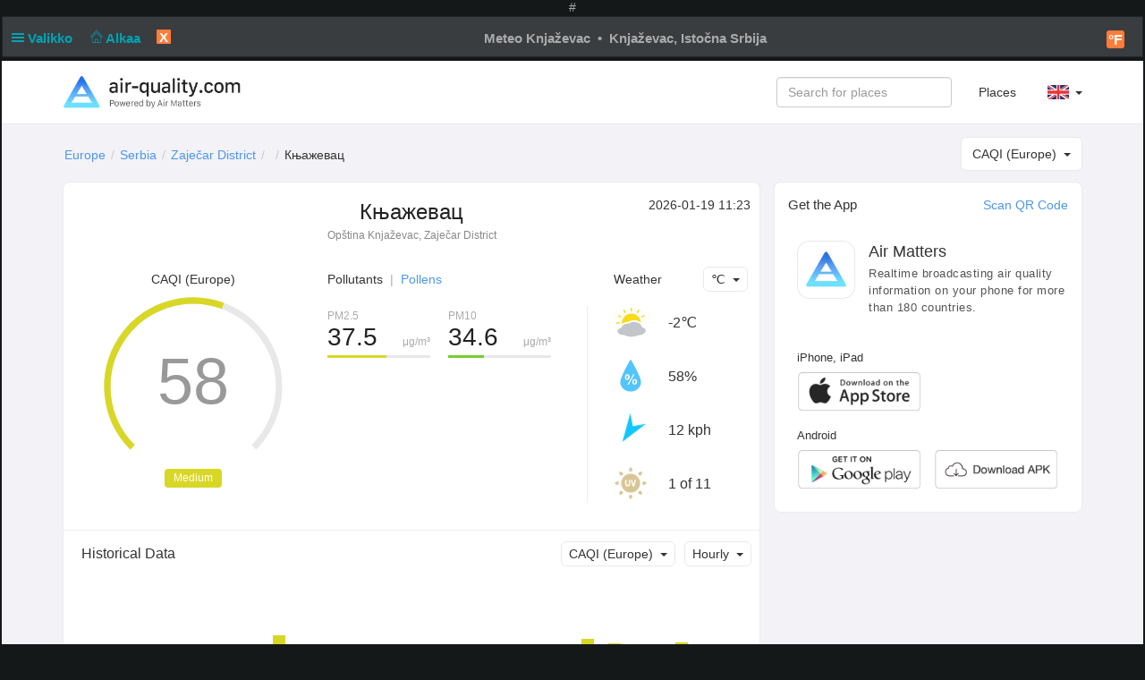

--- FILE ---
content_type: text/html; charset=UTF-8
request_url: https://air-quality.com/place/serbia//c6243fcc?lang=en&standard=caqi_eu
body_size: 6154
content:
<html>
<head>
<title>Књажевац Real-time Air Quality Index (AQI) & Pollen Report - Air Matters</title>
<meta content="text/html; charset=utf-8" http-equiv="Content-Type">
<meta name="viewport" content="width=device-width, initial-scale=1, maximum-scale=1, user-scalable=no">
<meta name="apple-mobile-web-app-capable" content="yes" />
<meta name="apple-mobile-web-app-status-bar-style" content="default" />
<meta name="apple-itunes-app" content="app-id=477700080">
<meta name="keywords" content="air quality index, air quality, pollen, allergy, air matters, PM2.5, air pollution, fog, haze, air, mobile app, App, Fresh-Ideas Studio, Weather, Health &amp; Fitness, ios apps, app, appstore, app store, iphone, ipad, ipod touch, itouch, itunes">
<meta name="description" content="Књажевац: CAQI (Europe) 58 Medium, Allergy Risk 0 No">
<meta property="qc:admins" content="26052465076625305145136337" />
<meta property="al:ios:url" content="https://air-matters.com" />
<meta property="al:ios:app_store_id" content="477700080" />
<meta property="al:ios:app_name" content="Air Matters" />
<meta property="al:android:url" content="https://air-matters.com" />
<meta property="al:android:app_name" content="Air Matters" />
<meta property="al:android:package" content="com.freshideas.airindex" />
<meta property="al:web:url" content="https://air-matters.com" />
<meta property="og:title" content="Књажевац Real-time Air Quality Index (AQI) & Pollen Report - Air Matters" />
<meta property="og:type" content="website" />
<meta property="og:url" content="https://air-quality.com/" />
<meta property="og:image" content="https://air-quality.com/css/images/appicon_512.png" />
<link rel="alternate" hreflang="zh-CN" href="https://air-quality.com/place/serbia//c6243fcc?lang=zh-Hans&standard=caqi_eu" />
<link rel="alternate" hreflang="zh-TW" href="https://air-quality.com/place/serbia//c6243fcc?lang=zh-Hant&standard=caqi_eu" />
<link rel="alternate" hreflang="en" href="https://air-quality.com/place/serbia//c6243fcc?lang=en&standard=caqi_eu" />
<link rel="alternate" hreflang="ja" href="https://air-quality.com/place/serbia//c6243fcc?lang=ja&standard=caqi_eu" />
<link rel="alternate" hreflang="ko" href="https://air-quality.com/place/serbia//c6243fcc?lang=ko&standard=caqi_eu" />
<link rel="alternate" hreflang="de" href="https://air-quality.com/place/serbia//c6243fcc?lang=de&standard=caqi_eu" />
<link rel="alternate" hreflang="fr" href="https://air-quality.com/place/serbia//c6243fcc?lang=fr&standard=caqi_eu" />
<link rel="alternate" hreflang="it" href="https://air-quality.com/place/serbia//c6243fcc?lang=it&standard=caqi_eu" />
<base href="https://air-quality.com/" />
<script language="javascript" type="text/javascript">
	var baseURL = "https://air-quality.com/";
	var langCode = "en";
</script>

<link href="https://air-quality.com/css/bootstrap/font-awesome.min.css" rel="stylesheet">
<link href="https://air-quality.com/css/bootstrap/bootstrap.css" rel="stylesheet">
<link href="https://air-quality.com/css/bootstrap/navbar-fixed-top.css" rel="stylesheet">
<link href="https://air-quality.com/css/jquery-ui.min.css" rel="stylesheet">
<link href="https://air-quality.com/css/leaflet/leaflet.css" rel="stylesheet">
<link rel="stylesheet" media="screen and (min-width: 1023px)" href="https://air-quality.com/css/basic.css">
<link rel="stylesheet" media="screen and (max-width: 1023px)" href="https://air-quality.com/css/basic_m.css">

<script src="https://air-quality.com/js/jquery-3.6.0.min.js"></script>
<script src="https://air-quality.com/js/jquery-ui.min.js"></script>
<script src="https://air-quality.com/js/bootstrap/bootstrap.js"></script>
<script src="https://air-quality.com/js/moment.min.js"></script>
<script src="https://air-quality.com/js/api-web/basic.js"></script>
<!-- Global site tag (gtag.js) - Google Analytics -->
<script async src="https://www.googletagmanager.com/gtag/js?id=UA-85721203-3"></script>
<script>
  window.dataLayer = window.dataLayer || [];
  function gtag(){dataLayer.push(arguments);}
  gtag('js', new Date());
  gtag('config', 'UA-85721203-3');
</script>

<script data-ad-client="ca-pub-9218085338216729" async src="https://pagead2.googlesyndication.com/pagead/js/adsbygoogle.js"></script>
</head>

<body>
<nav class="navbar navbar-default navbar-fixed-top">
  <div class="container">
    <div class="navbar-header">
	  <button type="button" class="navbar-toggle collapsed" data-toggle="collapse" data-target="#navbar" aria-expanded="false" aria-controls="navbar">
	    <span class="sr-only">Toggle navigation</span>
	    <span class="icon-bar"></span>
	    <span class="icon-bar"></span>
	    <span class="icon-bar"></span>
	  </button>
      <a class="navbar-brand" href="https://air-quality.com/">
          <picture>
		    <source srcset="css/images/logo_air_quality_com_dark.png" media="(prefers-color-scheme: dark)">
		    <img class="navbar-brand-image" src="css/images/logo_air_quality_com.png">
		  </picture>
      </a>
    </div>
    <div id="navbar" class="navbar-collapse collapse">
    	<ul class="nav navbar-nav" id="nav-menu">
<!-- 	    <li><a href="https://air-matters.com">App</a></li> -->
<!--
        	<li><a href="https://air-quality.com/map">Map</a></li>

			<li><a href="https://dev.air-matters.com" target="_blank">Data API</a></li>
-->

    	</ul>

		<ul class="navbar-nav nav navbar-right">
		  <li><a href="https://air-quality.com/places?lang=en&standard=caqi_eu">Places</a></li>
		  <li class="dropdown standard-list" id="standard-nav-list">
			  <a href="#" class="nav__link dropdown-toggle bg-hover-color" data-toggle="dropdown">CAQI (Europe) <b class="caret"></b></a>
			  <ul class="dropdown-menu">
			    <li value="aqi_au">AQC (Australia)</li><li value="aqi_ca">AQHI (Canada)</li><li value="aqi_cn">AQI (China)</li><li value="aqi_nl">AQI (Netherlands)</li><li value="aqi_us">AQI (US)</li><li value="caqi_eu">CAQI (Europe)</li><li value="daqi_uk">AQI (UK)</li><li value="naqi_in">AQI (India)</li>  
			  </ul>
          </li>
          <li class="dropdown lang-list">
			  <a href="#" class="nav__link dropdown-toggle bg-hover-color en" data-toggle="dropdown">&nbsp; <b class="caret"></b></a>
			  <ul class="dropdown-menu">
			    <li><a href="Javascript:changeLang('en');" class="en bg-hover-color">English</a></li><li><a href="Javascript:changeLang('fr');" class="fr bg-hover-color">Français</a></li><li><a href="Javascript:changeLang('de');" class="de bg-hover-color">Deutsch</a></li><li><a href="Javascript:changeLang('ja');" class="ja bg-hover-color">日本語</a></li><li><a href="Javascript:changeLang('ko');" class="ko bg-hover-color">한국어</a></li><li><a href="Javascript:changeLang('zh-Hans');" class="zh-Hans bg-hover-color">简体中文</a></li><li><a href="Javascript:changeLang('zh-Hant');" class="zh-Hant bg-hover-color">繁體中文</a></li>    
			  </ul>
          </li>
		</ul>
		<form class="navbar-form navbar-right">
			<div class="form-group">
				<input type="text" id="search-ac-nav" title="search place" placeholder="Search for places" class="form-control ui-autocomplete-input" autocomplete="off">
			</div>
<!--
			<button type="submit" class="btn btn-default">Places</button>
-->
		</form>
		
    </div><!--/.nav-collapse -->
  </div>
</nav><!-- <link rel="stylesheet" media="screen and (min-width: 1023px)" href="https://air-quality.com/css/place.css"> -->
<link rel="stylesheet" media="screen and (min-width: 1023px)" href="https://air-quality.com/css/place.css">
<link rel="stylesheet" media="screen and (max-width: 1023px)" href="https://air-quality.com/css/place_m.css">
<script>
var placeID = "c6243fcc";
var standard = "caqi_eu";
var urlKey = "serbia/";
var historyKind = "aqi";
var historyName = "CAQI (Europe)";
var historyTimeInterval = "hourly";
var historyData;
var curWeatherData = {"UV":"1","feel_like":-6.61,"humidity":"58%","icon":"mostlycloudy","temp_c":-2,"temp_f":28,"weather":"scattered clouds","wind_degrees":214,"wind_kph":12};
</script>

<style>
.gauge-container > .gauge .value {
  stroke: #d9d726;
}
</style>

<script src="https://air-quality.com/js/api-web/detail.js?v=1"></script>
<script src="https://air-quality.com/js/leaflet/leaflet.js"></script>
<script src="https://air-quality.com/js/gauge/gauge.min.js"></script>

<div class="container">
<div id="search-box">
	<input type="text" id="search-ac" title="search place" placeholder="Search for places" class="form-control ui-autocomplete-input" autocomplete="off">
</div>
<ol class="breadcrumb">
  <li><a href='https://air-quality.com/continent/europe/1?lang=en&standard=caqi_eu'>Europe</a></li><li><a href='https://air-quality.com/country/serbia/e7648c99?lang=en&standard=caqi_eu'>Serbia</a></li><li><a href='https://air-quality.com/place/serbia/zaječar-district/dbff8cb2?lang=en&standard=caqi_eu'>Zaječar District</a></li><li><a href='https://air-quality.com/place/serbia//141d26e8?lang=en&standard=caqi_eu'></a></li><li class='active'>Књажевац</li></ol>

	<div id="standards-dropdown" class="standards-dropdown input-group-btn">
	    <button type="button" class="btn btn-default dropdown-toggle" data-toggle="dropdown"><span class="text">CAQI (Europe)</span><span class="caret"></span></button>
	    <ul class="dropdown-menu">
		    <li value="aqi_au">AQC (Australia)</li><li value="aqi_ca">AQHI (Canada)</li><li value="aqi_cn">AQI (China)</li><li value="aqi_nl">AQI (Netherlands)</li><li value="aqi_us">AQI (US)</li><li value="caqi_eu">CAQI (Europe)</li><li value="daqi_uk">AQI (UK)</li><li value="naqi_in">AQI (India)</li>	    </ul>
	</div>

<div class="detail-main">
<div class="detail-title">
	<h2>Књажевац</h2>
	<p>Opština Knjaževac, Zaječar District</p>
</div>
<div class="update-time"> 2026-01-19 11:23</div>

<div id="chartBox" class="chart-box">
	<div class="title">CAQI (Europe)</div>
<!-- 	<div class="indexValue">58</div> -->
	<div class="levelWrap">
		<div class="levelWrap2">
			<div class="level" style="background:#d9d726">Medium</div>
		</div>
	</div>
	<div id="gauge3" style="width: 240px; height: 240px; margin: 10px auto 0px;" class="gauge-container three"></div>
</div>

<div class="reading-box">
	<div class="title">
	<a id="pollutants_link" onclick="javascript:activeReading('pollutants')" class="active">Pollutants</a><span class="spliter">|</span><a id="allergens_link" onclick="javascript:activeReading('allergens');">Pollens</a></div><div class="pollutants" style="display:block;"><div class='pollutant-item odd'><div class='name'>PM2.5</div><div class='unit'>μg/m³</div><div class='value'>37.5</div><div class='ratio-bar' style='background:#d9d726; width:calc(100%*0.57503299713135);'></div><div class='ratio-bar-bg'></div></div><div class='pollutant-item even'><div class='name'>PM10</div><div class='unit'>μg/m³</div><div class='value'>34.6</div><div class='ratio-bar' style='background:#77cd31; width:calc(100%*0.34606700897217);'></div><div class='ratio-bar-bg'></div></div><div class='clr'></div></div><div class="allergens" style="display:none;"><div class='pollutant-item odd'><div class='name'>Alder</div><div class='value'>0</div><div class='ratio-bar' style='background:#2b61c4; width:calc(100%*0);'></div><div class='ratio-bar-bg'></div></div><div class='pollutant-item even'><div class='name'>Ragweed</div><div class='value'>0</div><div class='ratio-bar' style='background:#2b61c4; width:calc(100%*0);'></div><div class='ratio-bar-bg'></div></div><div class='pollutant-item odd'><div class='name'>Mugwort</div><div class='value'>0</div><div class='ratio-bar' style='background:#2b61c4; width:calc(100%*0);'></div><div class='ratio-bar-bg'></div></div><div class='pollutant-item even'><div class='name'>Birch</div><div class='value'>0</div><div class='ratio-bar' style='background:#2b61c4; width:calc(100%*0);'></div><div class='ratio-bar-bg'></div></div><div class='pollutant-item odd'><div class='name'>Olive Tree</div><div class='value'>0</div><div class='ratio-bar' style='background:#2b61c4; width:calc(100%*0);'></div><div class='ratio-bar-bg'></div></div><div class='pollutant-item even'><div class='name'>Grasses</div><div class='value'>0</div><div class='ratio-bar' style='background:#2b61c4; width:calc(100%*0);'></div><div class='ratio-bar-bg'></div></div><div class='clr'></div></div></div>

<div class="weather-box">
	<div class="title"><span>Weather</span></div>
	<div id="temperature-dropdown" class="input-group-btn">
	    <button type="button" class="btn btn-default dropdown-toggle" data-toggle="dropdown"><span class="text">℃</span><span class="caret"></span></button>
	    <ul class="dropdown-menu">
	        <li value="C">℃</li>
	        <li value="F">℉</li>
	    </ul>
	</div>

	<div class="weather-items">
	<div class='weather-item'>
				<div class='weather-icon icon' style='background-image:url(css/images/weather/weather_mostlycloudy_light.png);'></div>
				<div class='temperature'>-2℃</div>
			  </div><div class='weather-item'>
				<div class='humidity-icon icon'></div>
				<div class='humidity'>58%</div>
			  </div><div class='weather-item'>
				<div class='wind-icon icon' style='transform: rotate(214deg)'></div>
				<div class='wind'>12 kph</div>
			  </div><div class='weather-item'>
				<div class='uv-icon icon'></div>
				<div class='uv'>1 of 11</div>
			  </div>	<div class="clr"></div>
	</div>

</div>
<div class="clr"></div>

<!--
<div class="forecast-box">
	<div class="main-block-title">Forecast</div>
	<div id="forecast-interval-dropdown" class="input-group-btn">
	    <button type="button" class="btn btn-default dropdown-toggle" data-toggle="dropdown"><span class="text">Daily</span><span class="caret"></span></button>
	    <ul class="dropdown-menu">
	        <li value="daily">Daily</li>
	        <li value="hourly">Hourly</li>
	    </ul>
	</div>
	<div class="main-block-content">
		<div class="daily-forecast-scroll">
			<div class="daily-forecast" style="width: 1080px;">
			<div class='forecast-item'><div class='date'>2026-01-19</div><div class='icon' style='background-image:url(css/images/weather/weather_mostlycloudy_light.png);'></div><div class='temperature temp_c'><span class='value'>-2°</span><span class='spliter'>/</span><span class='value'>-7°</span></div><div class='temperature temp_f' style='display:none;'><span class='value'>28°</span><span class='spliter'>\</span><span class='value'>19°</span></div><div class="value-wrap">
								<div class="value" style="background:#2b61c4;"><span>0</span><br/>No</div>
								
							  </div></div><div class='forecast-item'><div class='date'>2026-01-20</div><div class='icon' style='background-image:url(css/images/weather/weather_mostlysunny_light.png);'></div><div class='temperature temp_c'><span class='value'>0°</span><span class='spliter'>/</span><span class='value'>-6°</span></div><div class='temperature temp_f' style='display:none;'><span class='value'>33°</span><span class='spliter'>\</span><span class='value'>21°</span></div><div class="value-wrap">
								<div class="value" style="background:#2b61c4;"><span>0</span><br/>No</div>
								
							  </div></div><div class='forecast-item'><div class='date'>2026-01-21</div><div class='icon' style='background-image:url(css/images/weather/weather_cloudy_light.png);'></div><div class='temperature temp_c'><span class='value'>0°</span><span class='spliter'>/</span><span class='value'>-4°</span></div><div class='temperature temp_f' style='display:none;'><span class='value'>33°</span><span class='spliter'>\</span><span class='value'>25°</span></div><div class="value-wrap">
								<div class="value" style="background:#2b61c4;"><span>0.4</span><br/>Low</div>
								
							  </div></div><div class='forecast-item'><div class='date'>2026-01-22</div><div class='icon' style='background-image:url(css/images/weather/weather_snow_light.png);'></div><div class='temperature temp_c'><span class='value'>1°</span><span class='spliter'>/</span><span class='value'>-3°</span></div><div class='temperature temp_f' style='display:none;'><span class='value'>34°</span><span class='spliter'>\</span><span class='value'>27°</span></div><div class="value-wrap">
								<div class="value" style="background:#2b61c4;"><span>0</span><br/>No</div>
								
							  </div></div><div class='forecast-item'><div class='date'>2026-01-23</div><div class='icon' style='background-image:url(css/images/weather/weather_mostlysunny_light.png);'></div><div class='temperature temp_c'><span class='value'>9°</span><span class='spliter'>/</span><span class='value'>1°</span></div><div class='temperature temp_f' style='display:none;'><span class='value'>48°</span><span class='spliter'>\</span><span class='value'>34°</span></div></div><div class='forecast-item'><div class='date'>2026-01-24</div><div class='icon' style='background-image:url(css/images/weather/weather_cloudy_light.png);'></div><div class='temperature temp_c'><span class='value'>5°</span><span class='spliter'>/</span><span class='value'>1°</span></div><div class='temperature temp_f' style='display:none;'><span class='value'>42°</span><span class='spliter'>\</span><span class='value'>34°</span></div></div><div class='forecast-item'><div class='date'>2026-01-25</div><div class='icon' style='background-image:url(css/images/weather/weather_rain_light.png);'></div><div class='temperature temp_c'><span class='value'>9°</span><span class='spliter'>/</span><span class='value'>2°</span></div><div class='temperature temp_f' style='display:none;'><span class='value'>47°</span><span class='spliter'>\</span><span class='value'>35°</span></div></div><div class='forecast-item'><div class='date'>2026-01-26</div><div class='icon' style='background-image:url(css/images/weather/weather_rain_light.png);'></div><div class='temperature temp_c'><span class='value'>6°</span><span class='spliter'>/</span><span class='value'>2°</span></div><div class='temperature temp_f' style='display:none;'><span class='value'>43°</span><span class='spliter'>\</span><span class='value'>35°</span></div></div>			</div>
		</div>
		<div class="hourly-forecast-scroll" style="display: none;">
			<div class="hourly-forecast" style="width: 4800px;">
			<div class='forecast-item'><div class='date'>10:00</div><div class='icon' style='background-image:url(css/images/weather/weather_mostlycloudy_light.png);'></div><div class='temperature temp_c'><span class='value'>-2°</span></div><div class='temperature temp_f' style='display:none;'><span class='value'>28°</span></div></div><div class='forecast-item'><div class='date'>11:00</div><div class='icon' style='background-image:url(css/images/weather/weather_mostlycloudy_light.png);'></div><div class='temperature temp_c'><span class='value'>-2°</span></div><div class='temperature temp_f' style='display:none;'><span class='value'>28°</span></div></div><div class='forecast-item'><div class='date'>12:00</div><div class='icon' style='background-image:url(css/images/weather/weather_mostlycloudy_light.png);'></div><div class='temperature temp_c'><span class='value'>-2°</span></div><div class='temperature temp_f' style='display:none;'><span class='value'>28°</span></div></div><div class='forecast-item'><div class='date'>13:00</div><div class='icon' style='background-image:url(css/images/weather/weather_mostlysunny_light.png);'></div><div class='temperature temp_c'><span class='value'>-2°</span></div><div class='temperature temp_f' style='display:none;'><span class='value'>28°</span></div></div><div class='forecast-item'><div class='date'>14:00</div><div class='icon' style='background-image:url(css/images/weather/weather_mostlysunny_light.png);'></div><div class='temperature temp_c'><span class='value'>-2°</span></div><div class='temperature temp_f' style='display:none;'><span class='value'>28°</span></div></div><div class='forecast-item'><div class='date'>15:00</div><div class='icon' style='background-image:url(css/images/weather/weather_mostlysunny_light.png);'></div><div class='temperature temp_c'><span class='value'>-3°</span></div><div class='temperature temp_f' style='display:none;'><span class='value'>27°</span></div></div><div class='forecast-item'><div class='date'>16:00</div><div class='icon' style='background-image:url(css/images/weather/weather_nt_clear_light.png);'></div><div class='temperature temp_c'><span class='value'>-4°</span></div><div class='temperature temp_f' style='display:none;'><span class='value'>25°</span></div></div><div class='forecast-item'><div class='date'>17:00</div><div class='icon' style='background-image:url(css/images/weather/weather_nt_clear_light.png);'></div><div class='temperature temp_c'><span class='value'>-4°</span></div><div class='temperature temp_f' style='display:none;'><span class='value'>24°</span></div></div><div class='forecast-item'><div class='date'>18:00</div><div class='icon' style='background-image:url(css/images/weather/weather_nt_clear_light.png);'></div><div class='temperature temp_c'><span class='value'>-4°</span></div><div class='temperature temp_f' style='display:none;'><span class='value'>24°</span></div></div><div class='forecast-item'><div class='date'>19:00</div><div class='icon' style='background-image:url(css/images/weather/weather_nt_mostlysunny_light.png);'></div><div class='temperature temp_c'><span class='value'>-5°</span></div><div class='temperature temp_f' style='display:none;'><span class='value'>24°</span></div></div><div class='forecast-item'><div class='date'>20:00</div><div class='icon' style='background-image:url(css/images/weather/weather_nt_mostlysunny_light.png);'></div><div class='temperature temp_c'><span class='value'>-5°</span></div><div class='temperature temp_f' style='display:none;'><span class='value'>24°</span></div></div><div class='forecast-item'><div class='date'>21:00</div><div class='icon' style='background-image:url(css/images/weather/weather_nt_mostlysunny_light.png);'></div><div class='temperature temp_c'><span class='value'>-5°</span></div><div class='temperature temp_f' style='display:none;'><span class='value'>23°</span></div></div><div class='forecast-item'><div class='date'>22:00</div><div class='icon' style='background-image:url(css/images/weather/weather_nt_mostlysunny_light.png);'></div><div class='temperature temp_c'><span class='value'>-5°</span></div><div class='temperature temp_f' style='display:none;'><span class='value'>23°</span></div></div><div class='forecast-item'><div class='date'>23:00</div><div class='icon' style='background-image:url(css/images/weather/weather_nt_mostlysunny_light.png);'></div><div class='temperature temp_c'><span class='value'>-5°</span></div><div class='temperature temp_f' style='display:none;'><span class='value'>23°</span></div></div><div class='forecast-item'><div class='date'>00:00</div><div class='icon' style='background-image:url(css/images/weather/weather_nt_mostlysunny_light.png);'></div><div class='temperature temp_c'><span class='value'>-5°</span></div><div class='temperature temp_f' style='display:none;'><span class='value'>22°</span></div></div><div class='forecast-item'><div class='date'>01:00</div><div class='icon' style='background-image:url(css/images/weather/weather_nt_mostlysunny_light.png);'></div><div class='temperature temp_c'><span class='value'>-5°</span></div><div class='temperature temp_f' style='display:none;'><span class='value'>22°</span></div></div><div class='forecast-item'><div class='date'>02:00</div><div class='icon' style='background-image:url(css/images/weather/weather_nt_mostlysunny_light.png);'></div><div class='temperature temp_c'><span class='value'>-6°</span></div><div class='temperature temp_f' style='display:none;'><span class='value'>22°</span></div></div><div class='forecast-item'><div class='date'>03:00</div><div class='icon' style='background-image:url(css/images/weather/weather_nt_mostlysunny_light.png);'></div><div class='temperature temp_c'><span class='value'>-6°</span></div><div class='temperature temp_f' style='display:none;'><span class='value'>22°</span></div></div><div class='forecast-item'><div class='date'>04:00</div><div class='icon' style='background-image:url(css/images/weather/weather_nt_mostlysunny_light.png);'></div><div class='temperature temp_c'><span class='value'>-6°</span></div><div class='temperature temp_f' style='display:none;'><span class='value'>21°</span></div></div><div class='forecast-item'><div class='date'>05:00</div><div class='icon' style='background-image:url(css/images/weather/weather_nt_mostlysunny_light.png);'></div><div class='temperature temp_c'><span class='value'>-6°</span></div><div class='temperature temp_f' style='display:none;'><span class='value'>21°</span></div></div><div class='forecast-item'><div class='date'>06:00</div><div class='icon' style='background-image:url(css/images/weather/weather_mostlysunny_light.png);'></div><div class='temperature temp_c'><span class='value'>-6°</span></div><div class='temperature temp_f' style='display:none;'><span class='value'>21°</span></div></div><div class='forecast-item'><div class='date'>07:00</div><div class='icon' style='background-image:url(css/images/weather/weather_mostlysunny_light.png);'></div><div class='temperature temp_c'><span class='value'>-6°</span></div><div class='temperature temp_f' style='display:none;'><span class='value'>22°</span></div></div><div class='forecast-item'><div class='date'>08:00</div><div class='icon' style='background-image:url(css/images/weather/weather_mostlysunny_light.png);'></div><div class='temperature temp_c'><span class='value'>-4°</span></div><div class='temperature temp_f' style='display:none;'><span class='value'>24°</span></div></div><div class='forecast-item'><div class='date'>09:00</div><div class='icon' style='background-image:url(css/images/weather/weather_mostlysunny_light.png);'></div><div class='temperature temp_c'><span class='value'>-3°</span></div><div class='temperature temp_f' style='display:none;'><span class='value'>27°</span></div></div><div class='forecast-item'><div class='date'>10:00</div><div class='icon' style='background-image:url(css/images/weather/weather_mostlysunny_light.png);'></div><div class='temperature temp_c'><span class='value'>-1°</span></div><div class='temperature temp_f' style='display:none;'><span class='value'>30°</span></div></div><div class='forecast-item'><div class='date'>11:00</div><div class='icon' style='background-image:url(css/images/weather/weather_mostlysunny_light.png);'></div><div class='temperature temp_c'><span class='value'>0°</span></div><div class='temperature temp_f' style='display:none;'><span class='value'>32°</span></div></div><div class='forecast-item'><div class='date'>12:00</div><div class='icon' style='background-image:url(css/images/weather/weather_mostlysunny_light.png);'></div><div class='temperature temp_c'><span class='value'>0°</span></div><div class='temperature temp_f' style='display:none;'><span class='value'>33°</span></div></div><div class='forecast-item'><div class='date'>13:00</div><div class='icon' style='background-image:url(css/images/weather/weather_clear_light.png);'></div><div class='temperature temp_c'><span class='value'>0°</span></div><div class='temperature temp_f' style='display:none;'><span class='value'>33°</span></div></div><div class='forecast-item'><div class='date'>14:00</div><div class='icon' style='background-image:url(css/images/weather/weather_clear_light.png);'></div><div class='temperature temp_c'><span class='value'>0°</span></div><div class='temperature temp_f' style='display:none;'><span class='value'>32°</span></div></div><div class='forecast-item'><div class='date'>15:00</div><div class='icon' style='background-image:url(css/images/weather/weather_clear_light.png);'></div><div class='temperature temp_c'><span class='value'>-1°</span></div><div class='temperature temp_f' style='display:none;'><span class='value'>29°</span></div></div><div class='forecast-item'><div class='date'>16:00</div><div class='icon' style='background-image:url(css/images/weather/weather_nt_clear_light.png);'></div><div class='temperature temp_c'><span class='value'>-3°</span></div><div class='temperature temp_f' style='display:none;'><span class='value'>27°</span></div></div><div class='forecast-item'><div class='date'>17:00</div><div class='icon' style='background-image:url(css/images/weather/weather_nt_clear_light.png);'></div><div class='temperature temp_c'><span class='value'>-3°</span></div><div class='temperature temp_f' style='display:none;'><span class='value'>26°</span></div></div><div class='forecast-item'><div class='date'>18:00</div><div class='icon' style='background-image:url(css/images/weather/weather_nt_clear_light.png);'></div><div class='temperature temp_c'><span class='value'>-3°</span></div><div class='temperature temp_f' style='display:none;'><span class='value'>26°</span></div></div><div class='forecast-item'><div class='date'>19:00</div><div class='icon' style='background-image:url(css/images/weather/weather_nt_mostlycloudy_light.png);'></div><div class='temperature temp_c'><span class='value'>-4°</span></div><div class='temperature temp_f' style='display:none;'><span class='value'>26°</span></div></div><div class='forecast-item'><div class='date'>20:00</div><div class='icon' style='background-image:url(css/images/weather/weather_cloudy_light.png);'></div><div class='temperature temp_c'><span class='value'>-4°</span></div><div class='temperature temp_f' style='display:none;'><span class='value'>25°</span></div></div><div class='forecast-item'><div class='date'>21:00</div><div class='icon' style='background-image:url(css/images/weather/weather_cloudy_light.png);'></div><div class='temperature temp_c'><span class='value'>-4°</span></div><div class='temperature temp_f' style='display:none;'><span class='value'>25°</span></div></div><div class='forecast-item'><div class='date'>22:00</div><div class='icon' style='background-image:url(css/images/weather/weather_cloudy_light.png);'></div><div class='temperature temp_c'><span class='value'>-4°</span></div><div class='temperature temp_f' style='display:none;'><span class='value'>25°</span></div></div><div class='forecast-item'><div class='date'>23:00</div><div class='icon' style='background-image:url(css/images/weather/weather_cloudy_light.png);'></div><div class='temperature temp_c'><span class='value'>-4°</span></div><div class='temperature temp_f' style='display:none;'><span class='value'>25°</span></div></div><div class='forecast-item'><div class='date'>00:00</div><div class='icon' style='background-image:url(css/images/weather/weather_cloudy_light.png);'></div><div class='temperature temp_c'><span class='value'>-4°</span></div><div class='temperature temp_f' style='display:none;'><span class='value'>25°</span></div></div><div class='forecast-item'><div class='date'>01:00</div><div class='icon' style='background-image:url(css/images/weather/weather_cloudy_light.png);'></div><div class='temperature temp_c'><span class='value'>-4°</span></div><div class='temperature temp_f' style='display:none;'><span class='value'>25°</span></div></div><div class='forecast-item'><div class='date'>02:00</div><div class='icon' style='background-image:url(css/images/weather/weather_cloudy_light.png);'></div><div class='temperature temp_c'><span class='value'>-4°</span></div><div class='temperature temp_f' style='display:none;'><span class='value'>25°</span></div></div><div class='forecast-item'><div class='date'>03:00</div><div class='icon' style='background-image:url(css/images/weather/weather_cloudy_light.png);'></div><div class='temperature temp_c'><span class='value'>-4°</span></div><div class='temperature temp_f' style='display:none;'><span class='value'>25°</span></div></div><div class='forecast-item'><div class='date'>04:00</div><div class='icon' style='background-image:url(css/images/weather/weather_cloudy_light.png);'></div><div class='temperature temp_c'><span class='value'>-4°</span></div><div class='temperature temp_f' style='display:none;'><span class='value'>26°</span></div></div><div class='forecast-item'><div class='date'>05:00</div><div class='icon' style='background-image:url(css/images/weather/weather_cloudy_light.png);'></div><div class='temperature temp_c'><span class='value'>-4°</span></div><div class='temperature temp_f' style='display:none;'><span class='value'>25°</span></div></div><div class='forecast-item'><div class='date'>06:00</div><div class='icon' style='background-image:url(css/images/weather/weather_cloudy_light.png);'></div><div class='temperature temp_c'><span class='value'>-4°</span></div><div class='temperature temp_f' style='display:none;'><span class='value'>25°</span></div></div><div class='forecast-item'><div class='date'>07:00</div><div class='icon' style='background-image:url(css/images/weather/weather_cloudy_light.png);'></div><div class='temperature temp_c'><span class='value'>-4°</span></div><div class='temperature temp_f' style='display:none;'><span class='value'>26°</span></div></div><div class='forecast-item'><div class='date'>08:00</div><div class='icon' style='background-image:url(css/images/weather/weather_cloudy_light.png);'></div><div class='temperature temp_c'><span class='value'>-3°</span></div><div class='temperature temp_f' style='display:none;'><span class='value'>27°</span></div></div><div class='forecast-item'><div class='date'>09:00</div><div class='icon' style='background-image:url(css/images/weather/weather_cloudy_light.png);'></div><div class='temperature temp_c'><span class='value'>-2°</span></div><div class='temperature temp_f' style='display:none;'><span class='value'>29°</span></div></div>			</div>
		</div>
	</div>
</div>
-->
<div class="history-box">
	<div class="main-block-title">Historical Data</div>
	<div class="dropdown-wrapper">
		<div id="history-interval-dropdown" class="input-group-btn">
		    <button type="button" class="btn btn-default dropdown-toggle" data-toggle="dropdown"><span class="text">Hourly</span><span class="caret"></span></button>
		    <ul class="dropdown-menu">
			    <li value="hourly">Hourly</li>
		        <li value="daily">Daily</li>
		    </ul>
		</div>
		<div id="history-kind-dropdown" class="input-group-btn">
		    <button type="button" class="btn btn-default dropdown-toggle" data-toggle="dropdown"><span class="text">CAQI (Europe)</span><span class="caret"></span></button>
		    <ul class="dropdown-menu">
			    <li value="aqi">CAQI (Europe)</li><li value="ar">Allergy Risk</li><li value="pm25">PM2.5</li><li value="pm10">PM10</li><li value="alnu">Alder</li><li value="ambr">Ragweed</li><li value="arte">Mugwort</li><li value="betu">Birch</li><li value="olea">Olive Tree</li><li value="poac">Grasses</li>		    </ul>
		</div>
		<div class="clr"></div>
	</div>
	<div class="main-block-content">
		<div class="history-scroll">
			<div class="history-items">
				
			</div>
		</div>
	</div>
	<div class="history-value-tag"></div>
</div>
<div class="site-box">
	<div class="main-block-title">Places included</div>
	<div class="main-block-content">
		<a href='https://air-quality.com/place/serbia//2cfc21dc?lang=en&standard=caqi_eu' target='_self' class='site-item odd'><div class='title'>Site 57225</div><div class="value-wrap">
						<div class="value" style="background:#77cd31;" ?>AQI 26</div>
					  </div></a><a href='https://air-quality.com/place/serbia//d9704526?lang=en&standard=caqi_eu' target='_self' class='site-item even'><div class='title'>Site 59458</div><div class="value-wrap">
						<div class="value" style="background:#77cd31;" ?>AQI 50</div>
					  </div></a><a href='https://air-quality.com/place/serbia//b5724baf?lang=en&standard=caqi_eu' target='_self' class='site-item odd'><div class='title'>Site 83694</div><div class="value-wrap">
						<div class="value" style="background:#e88019;" ?>AQI 81</div>
					  </div></a>		<div class="clr"></div>
	</div>
</div>
<div class="source-box">
	<div class="main-block-title">Data Sources</div>
	<div class="main-block-content">
		<a href='http://luftdaten.info' target='_self' class='source-item'>http://luftdaten.info</a>		<div class="clr"></div>
	</div>
</div>


</div>
<div class="detail-side-col">
<div class="detail-side-app detail-block">
	<h4 class="side-block-title">Get the App</h4>
	<a class="qrcode-btn" data-toggle="modal" data-target="#qrcode-modal">Scan QR Code</a>
	<div class="app-intro">
		<div class="appicon"></div>
		<div class="app-title">Air Matters</div>
		<div class="app-descr">Realtime broadcasting air quality information on your phone for more than 180 countries.</div>
		<div class="clr"></div>
	</div>
	<div class="app-download-btns">
		<div class="ios-download-btns">
			<h3>iPhone, iPad</h3>
			<div class="block">
				<a href="https://itunes.apple.com/app/id477700080" target="_blank" class="btn btn_ios_en"></a>
				<div class="clr"></div>
			</div>
		</div>
		<div class="android-download-btns">
			<h3>Android</h3>
			<div class="block">
				<a target="_blank" href="https://play.google.com/store/apps/details?id=com.freshideas.airindex" class="btn btn_googleplay_en"></a>
				<a target="_blank" id="AndroidAPKDownload" href="https://air-matters.com/download/routes.html" class="btn btn_local_en"></a>
				<div class="clr"></div>
			</div>
		</div>
	</div>
	  <!-- Modal -->
	<div class="modal fade" id="qrcode-modal" role="dialog">
	    <div class="modal-dialog">
	    
	      <!-- Modal content-->
	      <div class="modal-content" style="padding: 20px;">
	        	<h4 class="modal-title">Scan QR Code to Download App</h4>
				<ul class="nav nav-tabs nav-justified" style="margin-top: 20px;">
			  		<li id="qrcode-ios-tab" role="presentation" class="active"><a href="Javascript:activeQRTab('ios');">iOS</a></li>
			  		<li id="qrcode-googleplay-tab" role="presentation"><a href="Javascript:activeQRTab('googleplay');">Google Play</a></li>
			  		<li id="qrcode-apk-tab" role="presentation"><a href="Javascript:activeQRTab('apk');">Download APK</a></li>
				</ul>
				<div class="qrcodes">
					<div id="ios-qrcode" class="qrcode"></div>
					<div id="googleplay-qrcode" class="qrcode" style="display: none;"></div>
					<div id="apk-qrcode" class="qrcode" style="display: none;"></div>
				</div>
	      </div>
	      
	    </div>
	</div>
</div>


<script async src="https://pagead2.googlesyndication.com/pagead/js/adsbygoogle.js"></script>
<!-- Display ad -->
<ins class="adsbygoogle"
     style="display:block; margin-bottom: 15px;"
     data-ad-client="ca-pub-9218085338216729"
     data-ad-slot="5802386597"
     data-ad-format="auto"
     data-full-width-responsive="true"></ins>
<script>
    var width = document.body.clientWidth;
	if(Request("source") != "HomeCare")
	{
		(adsbygoogle = window.adsbygoogle || []).push({});
	}
</script>


<div id="map" class="detail-side-map detail-block" style="height: 400px; width: 100%; ">
	<div id="kind-dropdown" class="input-group-btn">
	    <button type="button" class="btn btn-default dropdown-toggle" data-toggle="dropdown"><span class="text"></span><span class="caret"></span></button>
	    <ul class="dropdown-menu">
	    </ul>
	</div>
</div>


<div class="detail-side-nearby detail-block">
	<h4 class="side-block-title">Cities Nearby</h4>
	<div class="side-block-content">
		<a href='https://air-quality.com/place/serbia//c6243fcc?lang=en&standard=caqi_eu' target='_self' class='site-item'><div class='title'>Књажевац</div><div class="value-wrap">
						<div class="value" style="background:#d9d726;">AQI 58</div>
					  </div></a><a href='https://air-quality.com/place/serbia/bacevica/87469818?lang=en&standard=caqi_eu' target='_self' class='site-item'><div class='title'>Bacevica</div><div class="value-wrap">
						<div class="value" style="background:#77cd31;">AQI 48</div>
					  </div></a><a href='https://air-quality.com/place/serbia/kamenica/89f9de7f?lang=en&standard=caqi_eu' target='_self' class='site-item'><div class='title'>Kamenica</div><div class="value-wrap">
						<div class="value" style="background:#31cd31;">AQI 15</div>
					  </div></a><a href='https://air-quality.com/place/bulgaria//81c4e523?lang=en&standard=caqi_eu' target='_self' class='site-item'><div class='title'>Чупрене</div><div class="value-wrap">
						<div class="value" style="background:#77cd31;">AQI 48</div>
					  </div></a><a href='https://air-quality.com/place/serbia//24d0e762?lang=en&standard=caqi_eu' target='_self' class='site-item'><div class='title'>Нишка Бања</div><div class="value-wrap">
						<div class="value" style="background:#77cd31;">AQI 48</div>
					  </div></a><a href='https://air-quality.com/place/bulgaria/belogradchik/a9ff10b9?lang=en&standard=caqi_eu' target='_self' class='site-item'><div class='title'>Belogradchik</div><div class="value-wrap">
						<div class="value" style="background:#77cd31;">AQI 27</div>
					  </div></a><a href='https://air-quality.com/place/serbia/zaječar/287b3186?lang=en&standard=caqi_eu' target='_self' class='site-item'><div class='title'>Zaječar</div><div class="value-wrap">
						<div class="value" style="background:#77cd31;">AQI 48</div>
					  </div></a><a href='https://air-quality.com/place/serbia//9d56a551?lang=en&standard=caqi_eu' target='_self' class='site-item'><div class='title'>Bela Palanka</div><div class="value-wrap">
						<div class="value" style="background:#77cd31;">AQI 33</div>
					  </div></a><a href='https://air-quality.com/place/serbia/niš/7d3ae1d9?lang=en&standard=caqi_eu' target='_self' class='site-item'><div class='title'>Niš</div><div class="value-wrap">
						<div class="value" style="background:#31cd31;">AQI 16</div>
					  </div></a><a href='https://air-quality.com/place/bulgaria/borovitsa/af08849a?lang=en&standard=caqi_eu' target='_self' class='site-item'><div class='title'>Borovitsa</div><div class="value-wrap">
						<div class="value" style="background:#31cd31;">AQI 12</div>
					  </div></a><a href='https://air-quality.com/place/bulgaria/oreshets/e209f7ac?lang=en&standard=caqi_eu' target='_self' class='site-item'><div class='title'>Oreshets</div><div class="value-wrap">
						<div class="value" style="background:#77cd31;">AQI 48</div>
					  </div></a>		<div class="clr"></div>
	</div>
</div>


</div>
</div>
<script>

function initMap(){
    map = L.map('map').setView([43.5660829, 22.2466754], 6);

    L.tileLayer('https://tile.openstreetmap.org/{z}/{x}/{y}.png', {
	    attribution: '&copy; <a href="https://www.openstreetmap.org/copyright">OpenStreetMap</a> contributors',
	    maxZoom: 12,
	}).addTo(map);
	
    map.on('zoomend', function(ev) {
	    getMapData();
	    //alert(ev.latlng); // ev is an event object (MouseEvent in this case)
	});
	
	map.on('moveend', function(ev) {
	    getMapData();
	    //alert(ev.latlng); // ev is an event object (MouseEvent in this case)
	});
	
}

$(document).ready(function(){
	initControls();
	//drawChart();
	initMap();
	getMapData();
	drawHistoryChart();
	
    var gauge3 = Gauge(
        document.getElementById("gauge3"), {
            max: 100.86377701687,
            value: 58        }
    );
	
	$('.update-time').text(updateTimezone($('.update-time').text()));
	
});

</script><div id="Footer">Air Matters &copy; 2026</div>
<script defer src="https://static.cloudflareinsights.com/beacon.min.js/vcd15cbe7772f49c399c6a5babf22c1241717689176015" integrity="sha512-ZpsOmlRQV6y907TI0dKBHq9Md29nnaEIPlkf84rnaERnq6zvWvPUqr2ft8M1aS28oN72PdrCzSjY4U6VaAw1EQ==" data-cf-beacon='{"version":"2024.11.0","token":"9160f14f429144f5b02f2f5f005bd3cf","r":1,"server_timing":{"name":{"cfCacheStatus":true,"cfEdge":true,"cfExtPri":true,"cfL4":true,"cfOrigin":true,"cfSpeedBrain":true},"location_startswith":null}}' crossorigin="anonymous"></script>
</body>
</html>

--- FILE ---
content_type: text/html; charset=UTF-8
request_url: https://air-quality.com/data/get_map_data
body_size: 12314
content:
{"success":true,"data":{"map":[{"latest":{"readings":[{"name":"AQI","type":"index","kind":"aqi","color":"#31cd31","level":"Very Low","ratio":0.16640434,"value":"17"},{"name":"PM2.5","type":"pollutant","kind":"pm25","color":"#31cd31","level":"Very Low","ratio":0.16640435,"value":"10","unit":"\u03bcg\/m\u00b3"},{"name":"PM10","type":"pollutant","kind":"pm10","color":"#31cd31","level":"Very Low","ratio":0.14839743,"value":"14.8","unit":"\u03bcg\/m\u00b3"}]},"place":{"lat":42.6026359,"lon":20.902977,"name":"Kosovo","place_id":"0cee9696","type":"country","description":"Europe","region_lat_min":42.6026359,"region_lat_max":42.6629138,"region_lon_min":20.902977,"region_lon_max":21.1655028,"crowdsource":0,"url_key":"","parent":{"lat":54.5259614,"lon":15.2551187,"name":"Europe","place_id":"1","type":"continent","crowdsource":0,"url_key":""}},"map_point_mode":"normal"},{"latest":{"readings":[{"name":"AQI","type":"index","kind":"aqi","color":"#77cd31","level":"Low","ratio":0.39003475,"value":"40"},{"name":"PM2.5","type":"pollutant","kind":"pm25","color":"#77cd31","level":"Low","ratio":0.39003473333333,"value":"23.4","unit":"\u03bcg\/m\u00b3"},{"name":"PM10","type":"pollutant","kind":"pm10","color":"#77cd31","level":"Low","ratio":0.32783573,"value":"32.8","unit":"\u03bcg\/m\u00b3"},{"name":"O3","type":"pollutant","kind":"o3","color":"#31cd31","level":"Very Low","ratio":0.126825525,"value":"30.4","unit":"\u03bcg\/m\u00b3"},{"name":"NO2","type":"pollutant","kind":"no2","color":"#31cd31","level":"Very Low","ratio":0.118422595,"value":"23.7","unit":"\u03bcg\/m\u00b3"},{"name":"SO2","type":"pollutant","kind":"so2","color":"#31cd31","level":"Very Low","ratio":0.05071875,"value":"10.1","unit":"\u03bcg\/m\u00b3"},{"name":"CO","type":"pollutant","kind":"co","color":"#31cd31","level":"Very Low","ratio":0.0426818175,"value":"853.6","unit":"\u03bcg\/m\u00b3"}]},"place":{"lat":42.733883,"lon":25.48583,"name":"Bulgaria","place_id":"8a5c5b3e","type":"country","description":"Europe","region_lat_min":41.392284,"region_lat_max":44.1602049,"region_lon_min":22.536419,"region_lon_max":28.3393393,"crowdsource":0,"url_key":"","parent":{"lat":54.5259614,"lon":15.2551187,"name":"Europe","place_id":"1","type":"continent","crowdsource":0,"url_key":""}},"map_point_mode":"normal"},{"latest":{"readings":[{"name":"AQI","type":"index","kind":"aqi","color":"#31cd31","level":"Very Low","ratio":0.13866667,"value":"14"},{"name":"PM2.5","type":"pollutant","kind":"pm25","color":"#31cd31","level":"Very Low","ratio":0.13866666666667,"value":"8.3","unit":"\u03bcg\/m\u00b3"},{"name":"PM10","type":"pollutant","kind":"pm10","color":"#31cd31","level":"Very Low","ratio":0.0925,"value":"9.2","unit":"\u03bcg\/m\u00b3"}]},"place":{"lat":41.153332,"lon":20.168331,"name":"Albania","place_id":"4ad74e90","type":"country","description":"Europe","region_lat_min":39.7636732,"region_lat_max":41.3275459,"region_lon_min":19.797471,"region_lon_max":20.1879106,"crowdsource":0,"url_key":"","parent":{"lat":54.5259614,"lon":15.2551187,"name":"Europe","place_id":"1","type":"continent","crowdsource":0,"url_key":""}},"map_point_mode":"normal"},{"latest":{"readings":[{"name":"AQI","type":"index","kind":"aqi","color":"#d9d726","level":"Medium","ratio":0.60538185,"value":"61"},{"name":"Allergy Risk","type":"allergy","kind":"ar","color":"#2b61c4","level":"Low","ratio":0.003780488,"value":"0.0"},{"name":"PM2.5","type":"pollutant","kind":"pm25","color":"#d9d726","level":"Medium","ratio":0.60538185,"value":"40.5","unit":"\u03bcg\/m\u00b3"},{"name":"PM10","type":"pollutant","kind":"pm10","color":"#77cd31","level":"Low","ratio":0.40518677,"value":"40.5","unit":"\u03bcg\/m\u00b3"},{"name":"NO2","type":"pollutant","kind":"no2","color":"#31cd31","level":"Very Low","ratio":0.1671759,"value":"33.4","unit":"\u03bcg\/m\u00b3"},{"name":"O3","type":"pollutant","kind":"o3","color":"#31cd31","level":"Very Low","ratio":0.10598985416667,"value":"25.4","unit":"\u03bcg\/m\u00b3"},{"name":"SO2","type":"pollutant","kind":"so2","color":"#31cd31","level":"Very Low","ratio":0.04236475,"value":"8.5","unit":"\u03bcg\/m\u00b3"},{"name":"CO","type":"pollutant","kind":"co","color":"#31cd31","level":"Very Low","ratio":0.0352117065,"value":"704.2","unit":"\u03bcg\/m\u00b3"},{"name":"Alder","type":"allergy","kind":"alnu","color":"#2b61c4","level":"Low","ratio":0.0032926828,"value":"0.0"},{"name":"Ragweed","type":"allergy","kind":"ambr","color":"#2b61c4","level":"No","ratio":0,"value":"0"},{"name":"Mugwort","type":"allergy","kind":"arte","color":"#2b61c4","level":"No","ratio":0,"value":"0"},{"name":"Birch","type":"allergy","kind":"betu","color":"#2b61c4","level":"No","ratio":0,"value":"0"},{"name":"Olive Tree","type":"allergy","kind":"olea","color":"#2b61c4","level":"No","ratio":0,"value":"0"},{"name":"Grasses","type":"allergy","kind":"poac","color":"#2b61c4","level":"No","ratio":0,"value":"0"}]},"place":{"lat":45.943161,"lon":24.96676,"name":"Romania","place_id":"ef833f75","type":"country","description":"Europe","region_lat_min":43.650722,"region_lat_max":48.195562,"region_lon_min":20.6093381,"region_lon_max":29.1513329,"crowdsource":0,"url_key":"","parent":{"lat":54.5259614,"lon":15.2551187,"name":"Europe","place_id":"1","type":"continent","crowdsource":0,"url_key":""}},"map_point_mode":"normal"},{"latest":{"readings":[{"name":"AQI","type":"index","kind":"aqi","color":"#77cd31","level":"Low","ratio":0.33515163,"value":"34"},{"name":"Allergy Risk","type":"allergy","kind":"ar","color":"#2b61c4","level":"Low","ratio":0.056231886,"value":"0.7"},{"name":"PM2.5","type":"pollutant","kind":"pm25","color":"#77cd31","level":"Low","ratio":0.33515161666667,"value":"20.1","unit":"\u03bcg\/m\u00b3"},{"name":"PM10","type":"pollutant","kind":"pm10","color":"#77cd31","level":"Low","ratio":0.28587395,"value":"28.6","unit":"\u03bcg\/m\u00b3"},{"name":"O3","type":"pollutant","kind":"o3","color":"#31cd31","level":"Very Low","ratio":0.097869658333333,"value":"23.5","unit":"\u03bcg\/m\u00b3"},{"name":"NO2","type":"pollutant","kind":"no2","color":"#31cd31","level":"Very Low","ratio":0.042456185,"value":"8.5","unit":"\u03bcg\/m\u00b3"},{"name":"SO2","type":"pollutant","kind":"so2","color":"#31cd31","level":"Very Low","ratio":0.0374801,"value":"7.5","unit":"\u03bcg\/m\u00b3"},{"name":"CO","type":"pollutant","kind":"co","color":"#31cd31","level":"Very Low","ratio":0.023964875,"value":"479.3","unit":"\u03bcg\/m\u00b3"},{"name":"Alder","type":"allergy","kind":"alnu","color":"#2b61c4","level":"Low","ratio":0.056231886,"value":"0.7"},{"name":"Ragweed","type":"allergy","kind":"ambr","color":"#2b61c4","level":"No","ratio":0,"value":"0"},{"name":"Mugwort","type":"allergy","kind":"arte","color":"#2b61c4","level":"No","ratio":0,"value":"0"},{"name":"Birch","type":"allergy","kind":"betu","color":"#2b61c4","level":"No","ratio":0,"value":"0"},{"name":"Olive Tree","type":"allergy","kind":"olea","color":"#2b61c4","level":"No","ratio":0,"value":"0"},{"name":"Grasses","type":"allergy","kind":"poac","color":"#2b61c4","level":"No","ratio":0,"value":"0"}]},"place":{"lat":41.608635,"lon":21.745275,"name":"North Macedonia","place_id":"a12310de","type":"country","description":"Europe","region_lat_min":41.0140928,"region_lat_max":42.2173226,"region_lon_min":20.6645683,"region_lon_max":22.8865173,"crowdsource":0,"url_key":"","parent":{"lat":54.5259614,"lon":15.2551187,"name":"Europe","place_id":"1","type":"continent","crowdsource":0,"url_key":""}},"map_point_mode":"normal"},{"latest":{"readings":[{"name":"AQI","type":"index","kind":"aqi","color":"#77cd31","level":"Low","ratio":0.45,"value":"45"},{"name":"Allergy Risk","type":"allergy","kind":"ar","color":"#2b61c4","level":"No","ratio":0,"value":"0"},{"name":"PM2.5","type":"pollutant","kind":"pm25","color":"#77cd31","level":"Low","ratio":0.45,"value":"27","unit":"\u03bcg\/m\u00b3"},{"name":"PM10","type":"pollutant","kind":"pm10","color":"#77cd31","level":"Low","ratio":0.3233367,"value":"32.3","unit":"\u03bcg\/m\u00b3"},{"name":"Alder","type":"allergy","kind":"alnu","color":"#2b61c4","level":"No","ratio":0,"value":"0"},{"name":"Ragweed","type":"allergy","kind":"ambr","color":"#2b61c4","level":"No","ratio":0,"value":"0"},{"name":"Mugwort","type":"allergy","kind":"arte","color":"#2b61c4","level":"No","ratio":0,"value":"0"},{"name":"Birch","type":"allergy","kind":"betu","color":"#2b61c4","level":"No","ratio":0,"value":"0"},{"name":"Olive Tree","type":"allergy","kind":"olea","color":"#2b61c4","level":"No","ratio":0,"value":"0"},{"name":"Grasses","type":"allergy","kind":"poac","color":"#2b61c4","level":"No","ratio":0,"value":"0"}]},"place":{"lat":44.016521,"lon":21.005859,"name":"Serbia","place_id":"e7648c99","type":"country","description":"Europe","region_lat_min":42.5450345,"region_lat_max":46.143275,"region_lon_min":18.98,"region_lon_max":22.801428,"crowdsource":0,"url_key":"","parent":{"lat":54.5259614,"lon":15.2551187,"name":"Europe","place_id":"1","type":"continent","crowdsource":0,"url_key":""}},"map_point_mode":"normal"},{"latest":{"readings":[{"name":"AQI","type":"index","kind":"aqi","color":"#77cd31","level":"Low","ratio":0.3528993,"value":"36"},{"name":"PM2.5","type":"pollutant","kind":"pm25","color":"#77cd31","level":"Low","ratio":0.3528993,"value":"21.2","unit":"\u03bcg\/m\u00b3"},{"name":"PM10","type":"pollutant","kind":"pm10","color":"#77cd31","level":"Low","ratio":0.26005617,"value":"26","unit":"\u03bcg\/m\u00b3"},{"name":"O3","type":"pollutant","kind":"o3","color":"#31cd31","level":"Very Low","ratio":0.1156345125,"value":"27.8","unit":"\u03bcg\/m\u00b3"},{"name":"NO2","type":"pollutant","kind":"no2","color":"#31cd31","level":"Very Low","ratio":0.0923338,"value":"18.5","unit":"\u03bcg\/m\u00b3"},{"name":"CO","type":"pollutant","kind":"co","color":"#31cd31","level":"Very Low","ratio":0.02188372,"value":"437.7","unit":"\u03bcg\/m\u00b3"},{"name":"SO2","type":"pollutant","kind":"so2","color":"#31cd31","level":"Very Low","ratio":0.0016092345,"value":"0.3","unit":"\u03bcg\/m\u00b3"}]},"place":{"lat":42.6629138,"lon":21.1655028,"name":"Prishtina","place_id":"635a81a1","type":"locality","description":", Kosovo","region_lat_min":42.661995,"region_lat_max":42.6629138,"region_lon_min":21.15055,"region_lon_max":21.1655028,"crowdsource":0,"url_key":"kosovo\/prishtina","parent":{"lat":42.6026359,"lon":20.902977,"name":"Kosovo","place_id":"0cee9696","type":"country","crowdsource":0,"url_key":""}},"map_point_mode":"normal"},{"latest":{"readings":[{"name":"AQI","type":"index","kind":"aqi","color":"#77cd31","level":"Low","ratio":0.4642,"value":"47"},{"name":"PM10","type":"pollutant","kind":"pm10","color":"#77cd31","level":"Low","ratio":0.4642,"value":"46.4","unit":"\u03bcg\/m\u00b3"}]},"place":{"lat":41.5774148,"lon":24.7010871,"name":"Smoljan","place_id":"3c558043","type":"administrative_area_level_1","description":"Bulgaria","region_lat_min":41.4985802,"region_lat_max":41.7247384,"region_lon_min":24.5672503,"region_lon_max":24.9399327,"crowdsource":0,"url_key":"bulgaria\/smoljan","parent":{"lat":42.733883,"lon":25.48583,"name":"Bulgaria","place_id":"8a5c5b3e","type":"country","crowdsource":0,"url_key":""}},"map_point_mode":"normal"},{"latest":{"readings":[{"name":"AQI","type":"index","kind":"aqi","color":"#31cd31","level":"Very Low","ratio":0.13866667,"value":"14"},{"name":"PM2.5","type":"pollutant","kind":"pm25","color":"#31cd31","level":"Very Low","ratio":0.13866666666667,"value":"8.3","unit":"\u03bcg\/m\u00b3"},{"name":"PM10","type":"pollutant","kind":"pm10","color":"#31cd31","level":"Very Low","ratio":0.0925,"value":"9.2","unit":"\u03bcg\/m\u00b3"}]},"place":{"lat":41.2427598,"lon":19.8067916,"name":"Tirana County","place_id":"10165c35","type":"administrative_area_level_1","description":"Albania","region_lat_min":41.2427598,"region_lat_max":41.3275459,"region_lon_min":19.797471,"region_lon_max":19.826,"crowdsource":0,"url_key":"albania\/tirana-county","parent":{"lat":41.153332,"lon":20.168331,"name":"Albania","place_id":"4ad74e90","type":"country","crowdsource":0,"url_key":""}},"map_point_mode":"normal"},{"latest":{"readings":[{"name":"AQI","type":"index","kind":"aqi","color":"#77cd31","level":"Low","ratio":0.31621151,"value":"32"},{"name":"PM2.5","type":"pollutant","kind":"pm25","color":"#77cd31","level":"Low","ratio":0.3162115,"value":"19","unit":"\u03bcg\/m\u00b3"},{"name":"PM10","type":"pollutant","kind":"pm10","color":"#31cd31","level":"Very Low","ratio":0.20771648,"value":"20.8","unit":"\u03bcg\/m\u00b3"}]},"place":{"lat":44.8405944,"lon":18.742153,"name":"Br\u010dko","place_id":"800e7611","type":"administrative_area_level_1","description":"Bosnia and Herzegovina","region_lat_min":44.8405944,"region_lat_max":44.8726563,"region_lon_min":18.742153,"region_lon_max":18.8106276,"crowdsource":0,"url_key":"bosnia-and-herzegovina\/br\u010dko","parent":{"lat":43.915886,"lon":17.679076,"name":"Bosnia and Herzegovina","place_id":"a695c45b","type":"country","crowdsource":0,"url_key":""}},"map_point_mode":"normal"},{"latest":{"readings":[{"name":"AQI","type":"index","kind":"aqi","color":"#31cd31","level":"Very Low","ratio":0.17566668,"value":"18"},{"name":"Allergy Risk","type":"allergy","kind":"ar","color":"#2b61c4","level":"No","ratio":0,"value":"0"},{"name":"PM2.5","type":"pollutant","kind":"pm25","color":"#31cd31","level":"Very Low","ratio":0.17566666666667,"value":"10.5","unit":"\u03bcg\/m\u00b3"},{"name":"PM10","type":"pollutant","kind":"pm10","color":"#31cd31","level":"Very Low","ratio":0.1096,"value":"11","unit":"\u03bcg\/m\u00b3"},{"name":"NO2","type":"pollutant","kind":"no2","color":"#31cd31","level":"Very Low","ratio":0.0654175,"value":"13.1","unit":"\u03bcg\/m\u00b3"},{"name":"SO2","type":"pollutant","kind":"so2","color":"#31cd31","level":"Very Low","ratio":0.007182,"value":"1.4","unit":"\u03bcg\/m\u00b3"},{"name":"O3","type":"pollutant","kind":"o3","color":"#31cd31","level":"Very Low","ratio":0,"value":"0","unit":"\u03bcg\/m\u00b3"},{"name":"Alder","type":"allergy","kind":"alnu","color":"#2b61c4","level":"No","ratio":0,"value":"0"},{"name":"Ragweed","type":"allergy","kind":"ambr","color":"#2b61c4","level":"No","ratio":0,"value":"0"},{"name":"Mugwort","type":"allergy","kind":"arte","color":"#2b61c4","level":"No","ratio":0,"value":"0"},{"name":"Birch","type":"allergy","kind":"betu","color":"#2b61c4","level":"No","ratio":0,"value":"0"},{"name":"Olive Tree","type":"allergy","kind":"olea","color":"#2b61c4","level":"No","ratio":0,"value":"0"},{"name":"Grasses","type":"allergy","kind":"poac","color":"#2b61c4","level":"No","ratio":0,"value":"0"}]},"place":{"lat":41.6243153,"lon":20.6645683,"name":"Municipality of Mavrovo and Rostusha","place_id":"d93cddb6","type":"administrative_area_level_1","description":"North Macedonia","region_lat_min":41.5358,"region_lat_max":41.6243153,"region_lon_min":20.6645683,"region_lon_max":20.6989,"crowdsource":0,"url_key":"north-macedonia\/municipality-of-mavrovo-and-rostusha","parent":{"lat":41.608635,"lon":21.745275,"name":"North Macedonia","place_id":"a12310de","type":"country","crowdsource":0,"url_key":""}},"map_point_mode":"normal"},{"latest":{"readings":[{"name":"AQI","type":"index","kind":"aqi","color":"#31cd31","level":"Very Low","ratio":0.12589774,"value":"13"},{"name":"Allergy Risk","type":"allergy","kind":"ar","color":"#2b61c4","level":"No","ratio":0,"value":"0"},{"name":"PM2.5","type":"pollutant","kind":"pm25","color":"#31cd31","level":"Very Low","ratio":0.12589774166667,"value":"7.6","unit":"\u03bcg\/m\u00b3"},{"name":"PM10","type":"pollutant","kind":"pm10","color":"#31cd31","level":"Very Low","ratio":0.12090733,"value":"12.1","unit":"\u03bcg\/m\u00b3"},{"name":"Alder","type":"allergy","kind":"alnu","color":"#2b61c4","level":"No","ratio":0,"value":"0"},{"name":"Ragweed","type":"allergy","kind":"ambr","color":"#2b61c4","level":"No","ratio":0,"value":"0"},{"name":"Mugwort","type":"allergy","kind":"arte","color":"#2b61c4","level":"No","ratio":0,"value":"0"},{"name":"Birch","type":"allergy","kind":"betu","color":"#2b61c4","level":"No","ratio":0,"value":"0"},{"name":"Olive Tree","type":"allergy","kind":"olea","color":"#2b61c4","level":"No","ratio":0,"value":"0"},{"name":"Grasses","type":"allergy","kind":"poac","color":"#2b61c4","level":"No","ratio":0,"value":"0"}]},"place":{"lat":44.5850395,"lon":20.3964026,"name":"City of Belgrade","place_id":"e586a779","type":"administrative_area_level_2","description":"Serbia","region_lat_min":44.3794871,"region_lat_max":44.9398868,"region_lon_min":20.0019177,"region_lon_max":20.7172519,"crowdsource":0,"url_key":"serbia\/city-of-belgrade","parent":{"lat":44.016521,"lon":21.005859,"name":"Serbia","place_id":"e7648c99","type":"country","crowdsource":0,"url_key":""}},"map_point_mode":"normal"},{"latest":{"readings":[{"name":"AQI","type":"index","kind":"aqi","color":"#31cd31","level":"Very Low","ratio":0.1852,"value":"19"},{"name":"PM10","type":"pollutant","kind":"pm10","color":"#31cd31","level":"Very Low","ratio":0.1852,"value":"18.5","unit":"\u03bcg\/m\u00b3"}]},"place":{"lat":42.1927567,"lon":24.3336226,"name":"Pazardzhik","place_id":"4003acf3","type":"administrative_area_level_1","description":"Bulgaria","region_lat_min":41.8104095,"region_lat_max":42.509764,"region_lon_min":23.983583,"region_lon_max":24.499219,"crowdsource":0,"url_key":"bulgaria\/pazardzhik","parent":{"lat":42.733883,"lon":25.48583,"name":"Bulgaria","place_id":"8a5c5b3e","type":"country","crowdsource":0,"url_key":""}},"map_point_mode":"normal"},{"latest":{"readings":[{"name":"AQI","type":"index","kind":"aqi","color":"#77cd31","level":"Low","ratio":0.3140195,"value":"32"},{"name":"Allergy Risk","type":"allergy","kind":"ar","color":"#2b61c4","level":"No","ratio":0,"value":"0"},{"name":"PM2.5","type":"pollutant","kind":"pm25","color":"#77cd31","level":"Low","ratio":0.3140195,"value":"18.8","unit":"\u03bcg\/m\u00b3"},{"name":"NO2","type":"pollutant","kind":"no2","color":"#31cd31","level":"Very Low","ratio":0.13978495,"value":"28","unit":"\u03bcg\/m\u00b3"},{"name":"PM10","type":"pollutant","kind":"pm10","color":"#31cd31","level":"Very Low","ratio":0.12290165,"value":"12.3","unit":"\u03bcg\/m\u00b3"},{"name":"CO","type":"pollutant","kind":"co","color":"#31cd31","level":"Very Low","ratio":0.0097725,"value":"195.4","unit":"\u03bcg\/m\u00b3"},{"name":"Alder","type":"allergy","kind":"alnu","color":"#2b61c4","level":"No","ratio":0,"value":"0"},{"name":"Ragweed","type":"allergy","kind":"ambr","color":"#2b61c4","level":"No","ratio":0,"value":"0"},{"name":"Mugwort","type":"allergy","kind":"arte","color":"#2b61c4","level":"No","ratio":0,"value":"0"},{"name":"Birch","type":"allergy","kind":"betu","color":"#2b61c4","level":"No","ratio":0,"value":"0"},{"name":"Olive Tree","type":"allergy","kind":"olea","color":"#2b61c4","level":"No","ratio":0,"value":"0"},{"name":"Grasses","type":"allergy","kind":"poac","color":"#2b61c4","level":"No","ratio":0,"value":"0"}]},"place":{"lat":44.9289893,"lon":25.425385,"name":"D\u00e2mbovi\u021ba County","place_id":"2f42fb79","type":"administrative_area_level_1","description":"Romania","region_lat_min":44.544,"region_lat_max":45.1362883,"region_lon_min":25.4114181,"region_lon_max":25.9344719,"crowdsource":0,"url_key":"romania\/d\u00e2mbovi\u021ba-county","parent":{"lat":45.943161,"lon":24.96676,"name":"Romania","place_id":"ef833f75","type":"country","crowdsource":0,"url_key":""}},"map_point_mode":"normal"},{"latest":{"readings":[{"name":"AQI","type":"index","kind":"aqi","color":"#77cd31","level":"Low","ratio":0.34,"value":"34"},{"name":"Allergy Risk","type":"allergy","kind":"ar","color":"#2b61c4","level":"Low","ratio":0.03,"value":"0.4"},{"name":"PM10","type":"pollutant","kind":"pm10","color":"#77cd31","level":"Low","ratio":0.34,"value":"34","unit":"\u03bcg\/m\u00b3"},{"name":"PM2.5","type":"pollutant","kind":"pm25","color":"#31cd31","level":"Very Low","ratio":0.175,"value":"10.5","unit":"\u03bcg\/m\u00b3"},{"name":"Alder","type":"allergy","kind":"alnu","color":"#2b61c4","level":"Low","ratio":0.03,"value":"0.4"},{"name":"Ragweed","type":"allergy","kind":"ambr","color":"#2b61c4","level":"No","ratio":0,"value":"0"},{"name":"Mugwort","type":"allergy","kind":"arte","color":"#2b61c4","level":"No","ratio":0,"value":"0"},{"name":"Birch","type":"allergy","kind":"betu","color":"#2b61c4","level":"No","ratio":0,"value":"0"},{"name":"Olive Tree","type":"allergy","kind":"olea","color":"#2b61c4","level":"No","ratio":0,"value":"0"},{"name":"Grasses","type":"allergy","kind":"poac","color":"#2b61c4","level":"No","ratio":0,"value":"0"}]},"place":{"lat":41.8073082,"lon":21.4037407,"name":"Municipality of Studeni\u010dani","place_id":"f8e42480","type":"administrative_area_level_1","description":"North Macedonia","region_lat_min":41.8073082,"region_lat_max":41.925059,"region_lon_min":21.4037407,"region_lon_max":21.493354,"crowdsource":0,"url_key":"north-macedonia\/municipality-of-studeni\u010dani","parent":{"lat":41.608635,"lon":21.745275,"name":"North Macedonia","place_id":"a12310de","type":"country","crowdsource":0,"url_key":""}},"map_point_mode":"normal"},{"latest":{"readings":[{"name":"AQI","type":"index","kind":"aqi","color":"#31cd31","level":"Very Low","ratio":0.22883333,"value":"23"},{"name":"Allergy Risk","type":"allergy","kind":"ar","color":"#2b61c4","level":"No","ratio":0,"value":"0"},{"name":"PM2.5","type":"pollutant","kind":"pm25","color":"#31cd31","level":"Very Low","ratio":0.22883333333333,"value":"13.7","unit":"\u03bcg\/m\u00b3"},{"name":"PM10","type":"pollutant","kind":"pm10","color":"#31cd31","level":"Very Low","ratio":0.205375,"value":"20.5","unit":"\u03bcg\/m\u00b3"},{"name":"Alder","type":"allergy","kind":"alnu","color":"#2b61c4","level":"No","ratio":0,"value":"0"},{"name":"Ragweed","type":"allergy","kind":"ambr","color":"#2b61c4","level":"No","ratio":0,"value":"0"},{"name":"Mugwort","type":"allergy","kind":"arte","color":"#2b61c4","level":"No","ratio":0,"value":"0"},{"name":"Birch","type":"allergy","kind":"betu","color":"#2b61c4","level":"No","ratio":0,"value":"0"},{"name":"Olive Tree","type":"allergy","kind":"olea","color":"#2b61c4","level":"No","ratio":0,"value":"0"},{"name":"Grasses","type":"allergy","kind":"poac","color":"#2b61c4","level":"No","ratio":0,"value":"0"}]},"place":{"lat":43.3373461,"lon":20.5734005,"name":"Ra\u0161ka District","place_id":"439b3775","type":"administrative_area_level_2","description":"Serbia","region_lat_min":42.9808754,"region_lat_max":43.728017,"region_lon_min":20.2832217,"region_lon_max":20.8263088,"crowdsource":0,"url_key":"serbia\/ra\u0161ka-district","parent":{"lat":44.016521,"lon":21.005859,"name":"Serbia","place_id":"e7648c99","type":"country","crowdsource":0,"url_key":""}},"map_point_mode":"normal"},{"latest":{"readings":[{"name":"AQI","type":"index","kind":"aqi","color":"#77cd31","level":"Low","ratio":0.261532,"value":"27"},{"name":"Allergy Risk","type":"allergy","kind":"ar","color":"#2b61c4","level":"No","ratio":0,"value":"0"},{"name":"PM10","type":"pollutant","kind":"pm10","color":"#77cd31","level":"Low","ratio":0.261532,"value":"26.2","unit":"\u03bcg\/m\u00b3"},{"name":"NO2","type":"pollutant","kind":"no2","color":"#31cd31","level":"Very Low","ratio":0.1083496,"value":"21.7","unit":"\u03bcg\/m\u00b3"},{"name":"O3","type":"pollutant","kind":"o3","color":"#31cd31","level":"Very Low","ratio":0.088302191666667,"value":"21.2","unit":"\u03bcg\/m\u00b3"},{"name":"CO","type":"pollutant","kind":"co","color":"#31cd31","level":"Very Low","ratio":0.039198,"value":"784","unit":"\u03bcg\/m\u00b3"},{"name":"SO2","type":"pollutant","kind":"so2","color":"#31cd31","level":"Very Low","ratio":0.02181275,"value":"4.4","unit":"\u03bcg\/m\u00b3"},{"name":"Alder","type":"allergy","kind":"alnu","color":"#2b61c4","level":"No","ratio":0,"value":"0"},{"name":"Ragweed","type":"allergy","kind":"ambr","color":"#2b61c4","level":"No","ratio":0,"value":"0"},{"name":"Mugwort","type":"allergy","kind":"arte","color":"#2b61c4","level":"No","ratio":0,"value":"0"},{"name":"Birch","type":"allergy","kind":"betu","color":"#2b61c4","level":"No","ratio":0,"value":"0"},{"name":"Olive Tree","type":"allergy","kind":"olea","color":"#2b61c4","level":"No","ratio":0,"value":"0"},{"name":"Grasses","type":"allergy","kind":"poac","color":"#2b61c4","level":"No","ratio":0,"value":"0"}]},"place":{"lat":46.4928507,"lon":25.6456696,"name":"Jude\u021bul Harghita","place_id":"41705dda","type":"administrative_area_level_1","description":"Romania","region_lat_min":46.296,"region_lat_max":46.6274576,"region_lon_min":25.288,"region_lon_max":25.811253,"crowdsource":0,"url_key":"romania\/jude\u021bul-harghita","parent":{"lat":45.943161,"lon":24.96676,"name":"Romania","place_id":"ef833f75","type":"country","crowdsource":0,"url_key":""}},"map_point_mode":"normal"},{"latest":{"readings":[{"name":"AQI","type":"index","kind":"aqi","color":"#77cd31","level":"Low","ratio":0.2965,"value":"30"},{"name":"Allergy Risk","type":"allergy","kind":"ar","color":"#2b61c4","level":"Low","ratio":0.05,"value":"0.6"},{"name":"PM2.5","type":"pollutant","kind":"pm25","color":"#77cd31","level":"Low","ratio":0.2965,"value":"17.8","unit":"\u03bcg\/m\u00b3"},{"name":"PM10","type":"pollutant","kind":"pm10","color":"#31cd31","level":"Very Low","ratio":0.2419,"value":"24.2","unit":"\u03bcg\/m\u00b3"},{"name":"O3","type":"pollutant","kind":"o3","color":"#31cd31","level":"Very Low","ratio":0.155,"value":"37.2","unit":"\u03bcg\/m\u00b3"},{"name":"CO","type":"pollutant","kind":"co","color":"#31cd31","level":"Very Low","ratio":0.04872,"value":"974.4","unit":"\u03bcg\/m\u00b3"},{"name":"NO2","type":"pollutant","kind":"no2","color":"#31cd31","level":"Very Low","ratio":0.043357,"value":"8.7","unit":"\u03bcg\/m\u00b3"},{"name":"SO2","type":"pollutant","kind":"so2","color":"#31cd31","level":"Very Low","ratio":0.00106405,"value":"0.2","unit":"\u03bcg\/m\u00b3"},{"name":"Alder","type":"allergy","kind":"alnu","color":"#2b61c4","level":"Low","ratio":0.05,"value":"0.6"},{"name":"Ragweed","type":"allergy","kind":"ambr","color":"#2b61c4","level":"No","ratio":0,"value":"0"},{"name":"Mugwort","type":"allergy","kind":"arte","color":"#2b61c4","level":"No","ratio":0,"value":"0"},{"name":"Birch","type":"allergy","kind":"betu","color":"#2b61c4","level":"No","ratio":0,"value":"0"},{"name":"Olive Tree","type":"allergy","kind":"olea","color":"#2b61c4","level":"No","ratio":0,"value":"0"},{"name":"Grasses","type":"allergy","kind":"poac","color":"#2b61c4","level":"No","ratio":0,"value":"0"}]},"place":{"lat":41.2881028,"lon":21.6183755,"name":"Prilep Municipality","place_id":"1b3d5500","type":"administrative_area_level_1","description":"North Macedonia","region_lat_min":41.2881028,"region_lat_max":41.3440827,"region_lon_min":21.5527922,"region_lon_max":21.6183755,"crowdsource":0,"url_key":"north-macedonia\/prilep-municipality","parent":{"lat":41.608635,"lon":21.745275,"name":"North Macedonia","place_id":"a12310de","type":"country","crowdsource":0,"url_key":""}},"map_point_mode":"normal"},{"latest":{"readings":[{"name":"AQI","type":"index","kind":"aqi","color":"#e88019","level":"High","ratio":0.7852273,"value":"79"},{"name":"Allergy Risk","type":"allergy","kind":"ar","color":"#2b61c4","level":"No","ratio":0,"value":"0"},{"name":"PM2.5","type":"pollutant","kind":"pm25","color":"#e88019","level":"High","ratio":0.78522727272727,"value":"62.8","unit":"\u03bcg\/m\u00b3"},{"name":"PM10","type":"pollutant","kind":"pm10","color":"#d9d726","level":"Medium","ratio":0.6546875,"value":"74.8","unit":"\u03bcg\/m\u00b3"},{"name":"Alder","type":"allergy","kind":"alnu","color":"#2b61c4","level":"No","ratio":0,"value":"0"},{"name":"Ragweed","type":"allergy","kind":"ambr","color":"#2b61c4","level":"No","ratio":0,"value":"0"},{"name":"Mugwort","type":"allergy","kind":"arte","color":"#2b61c4","level":"No","ratio":0,"value":"0"},{"name":"Birch","type":"allergy","kind":"betu","color":"#2b61c4","level":"No","ratio":0,"value":"0"},{"name":"Olive Tree","type":"allergy","kind":"olea","color":"#2b61c4","level":"No","ratio":0,"value":"0"},{"name":"Grasses","type":"allergy","kind":"poac","color":"#2b61c4","level":"No","ratio":0,"value":"0"}]},"place":{"lat":42.5836362,"lon":22.1430215,"name":"P\u010dinja District","place_id":"9befd434","type":"administrative_area_level_2","description":"Serbia","region_lat_min":42.5450345,"region_lat_max":42.6964415,"region_lon_min":21.8807064,"region_lon_max":22.28609,"crowdsource":0,"url_key":"serbia\/p\u010dinja-district","parent":{"lat":44.016521,"lon":21.005859,"name":"Serbia","place_id":"e7648c99","type":"country","crowdsource":0,"url_key":""}},"map_point_mode":"normal"},{"latest":{"readings":[{"name":"AQI","type":"index","kind":"aqi","color":"#31cd31","level":"Very Low","ratio":0.23585,"value":"24"},{"name":"PM10","type":"pollutant","kind":"pm10","color":"#31cd31","level":"Very Low","ratio":0.23585,"value":"23.6","unit":"\u03bcg\/m\u00b3"},{"name":"O3","type":"pollutant","kind":"o3","color":"#31cd31","level":"Very Low","ratio":0.12666666666667,"value":"30.4","unit":"\u03bcg\/m\u00b3"},{"name":"NO2","type":"pollutant","kind":"no2","color":"#31cd31","level":"Very Low","ratio":0.075075,"value":"15","unit":"\u03bcg\/m\u00b3"},{"name":"SO2","type":"pollutant","kind":"so2","color":"#31cd31","level":"Very Low","ratio":0.051925,"value":"10.4","unit":"\u03bcg\/m\u00b3"},{"name":"CO","type":"pollutant","kind":"co","color":"#31cd31","level":"Very Low","ratio":0.0225,"value":"450","unit":"\u03bcg\/m\u00b3"}]},"place":{"lat":42.4257709,"lon":25.6344855,"name":"Stara Zagora","place_id":"74377e70","type":"administrative_area_level_1","description":"Bulgaria","region_lat_min":42.1258196,"region_lat_max":42.626,"region_lon_min":25.2061607,"region_lon_max":25.9606505,"crowdsource":0,"url_key":"bulgaria\/stara-zagora","parent":{"lat":42.733883,"lon":25.48583,"name":"Bulgaria","place_id":"8a5c5b3e","type":"country","crowdsource":0,"url_key":""}},"map_point_mode":"normal"},{"latest":{"readings":[{"name":"AQI","type":"index","kind":"aqi","color":"#31cd31","level":"Very Low","ratio":0.18660011,"value":"19"},{"name":"PM2.5","type":"pollutant","kind":"pm25","color":"#31cd31","level":"Very Low","ratio":0.18660011666667,"value":"11.2","unit":"\u03bcg\/m\u00b3"},{"name":"PM10","type":"pollutant","kind":"pm10","color":"#31cd31","level":"Very Low","ratio":0.16385696,"value":"16.4","unit":"\u03bcg\/m\u00b3"}]},"place":{"lat":41.0682088,"lon":20.7599266,"name":"Municipality of Ohrid","place_id":"6792f808","type":"administrative_area_level_1","description":"North Macedonia","region_lat_min":41.0682088,"region_lat_max":41.1230977,"region_lon_min":20.7599266,"region_lon_max":20.812019,"crowdsource":0,"url_key":"north-macedonia\/municipality-of-ohrid","parent":{"lat":41.608635,"lon":21.745275,"name":"North Macedonia","place_id":"a12310de","type":"country","crowdsource":0,"url_key":""}},"map_point_mode":"normal"},{"latest":{"readings":[{"name":"AQI","type":"index","kind":"aqi","color":"#31cd31","level":"Very Low","ratio":0.066666665,"value":"7"},{"name":"Allergy Risk","type":"allergy","kind":"ar","color":"#2b61c4","level":"No","ratio":0,"value":"0"},{"name":"PM2.5","type":"pollutant","kind":"pm25","color":"#31cd31","level":"Very Low","ratio":0.066666666666667,"value":"4","unit":"\u03bcg\/m\u00b3"},{"name":"PM10","type":"pollutant","kind":"pm10","color":"#31cd31","level":"Very Low","ratio":0.0489,"value":"4.9","unit":"\u03bcg\/m\u00b3"},{"name":"Alder","type":"allergy","kind":"alnu","color":"#2b61c4","level":"No","ratio":0,"value":"0"},{"name":"Ragweed","type":"allergy","kind":"ambr","color":"#2b61c4","level":"No","ratio":0,"value":"0"},{"name":"Mugwort","type":"allergy","kind":"arte","color":"#2b61c4","level":"No","ratio":0,"value":"0"},{"name":"Birch","type":"allergy","kind":"betu","color":"#2b61c4","level":"No","ratio":0,"value":"0"},{"name":"Olive Tree","type":"allergy","kind":"olea","color":"#2b61c4","level":"No","ratio":0,"value":"0"},{"name":"Grasses","type":"allergy","kind":"poac","color":"#2b61c4","level":"No","ratio":0,"value":"0"}]},"place":{"lat":44.3701952,"lon":22.2857389,"name":"Bor District","place_id":"c0c7d43b","type":"administrative_area_level_2","description":"Serbia","region_lat_min":44.0375724,"region_lat_max":44.426,"region_lon_min":21.934,"region_lon_max":22.5310674,"crowdsource":0,"url_key":"serbia\/bor-district","parent":{"lat":44.016521,"lon":21.005859,"name":"Serbia","place_id":"e7648c99","type":"country","crowdsource":0,"url_key":""}},"map_point_mode":"normal"},{"latest":{"readings":[{"name":"AQI","type":"index","kind":"aqi","color":"#31cd31","level":"Very Low","ratio":0.056925926,"value":"6"},{"name":"PM2.5","type":"pollutant","kind":"pm25","color":"#31cd31","level":"Very Low","ratio":0.056925925,"value":"3.4","unit":"\u03bcg\/m\u00b3"},{"name":"PM10","type":"pollutant","kind":"pm10","color":"#31cd31","level":"Very Low","ratio":0.05686111,"value":"5.7","unit":"\u03bcg\/m\u00b3"}]},"place":{"lat":42.86847,"lon":25.316889,"name":"Gabrovo","place_id":"d2f29ddf","type":"administrative_area_level_1","description":"Bulgaria","region_lat_min":42.8447212,"region_lat_max":43.0550891,"region_lon_min":25.0720532,"region_lon_max":25.4988388,"crowdsource":0,"url_key":"bulgaria\/gabrovo","parent":{"lat":42.733883,"lon":25.48583,"name":"Bulgaria","place_id":"8a5c5b3e","type":"country","crowdsource":0,"url_key":""}},"map_point_mode":"normal"},{"latest":{"readings":[{"name":"AQI","type":"index","kind":"aqi","color":"#77cd31","level":"Low","ratio":0.37100002,"value":"38"},{"name":"Allergy Risk","type":"allergy","kind":"ar","color":"#2b61c4","level":"No","ratio":0,"value":"0"},{"name":"PM10","type":"pollutant","kind":"pm10","color":"#77cd31","level":"Low","ratio":0.37100002,"value":"37.1","unit":"\u03bcg\/m\u00b3"},{"name":"NO2","type":"pollutant","kind":"no2","color":"#31cd31","level":"Very Low","ratio":0.126786375,"value":"25.4","unit":"\u03bcg\/m\u00b3"},{"name":"SO2","type":"pollutant","kind":"so2","color":"#31cd31","level":"Very Low","ratio":0.0539999,"value":"10.8","unit":"\u03bcg\/m\u00b3"},{"name":"O3","type":"pollutant","kind":"o3","color":"#31cd31","level":"Very Low","ratio":0.049741583333333,"value":"11.9","unit":"\u03bcg\/m\u00b3"},{"name":"CO","type":"pollutant","kind":"co","color":"#31cd31","level":"Very Low","ratio":0.0407065,"value":"814.1","unit":"\u03bcg\/m\u00b3"},{"name":"Alder","type":"allergy","kind":"alnu","color":"#2b61c4","level":"No","ratio":0,"value":"0"},{"name":"Ragweed","type":"allergy","kind":"ambr","color":"#2b61c4","level":"No","ratio":0,"value":"0"},{"name":"Mugwort","type":"allergy","kind":"arte","color":"#2b61c4","level":"No","ratio":0,"value":"0"},{"name":"Birch","type":"allergy","kind":"betu","color":"#2b61c4","level":"No","ratio":0,"value":"0"},{"name":"Olive Tree","type":"allergy","kind":"olea","color":"#2b61c4","level":"No","ratio":0,"value":"0"},{"name":"Grasses","type":"allergy","kind":"poac","color":"#2b61c4","level":"No","ratio":0,"value":"0"}]},"place":{"lat":46.2283651,"lon":21.6597819,"name":"Jude\u021bul Arad","place_id":"516f63c0","type":"administrative_area_level_1","description":"Romania","region_lat_min":46.1630452,"region_lat_max":46.2283651,"region_lon_min":20.736603,"region_lon_max":21.6597819,"crowdsource":0,"url_key":"romania\/jude\u021bul-arad","parent":{"lat":45.943161,"lon":24.96676,"name":"Romania","place_id":"ef833f75","type":"country","crowdsource":0,"url_key":""}},"map_point_mode":"normal"},{"latest":{"readings":[{"name":"AQI","type":"index","kind":"aqi","color":"#77cd31","level":"Low","ratio":0.33333332,"value":"34"},{"name":"Allergy Risk","type":"allergy","kind":"ar","color":"#2b61c4","level":"Low","ratio":0.05,"value":"0.6"},{"name":"PM2.5","type":"pollutant","kind":"pm25","color":"#77cd31","level":"Low","ratio":0.33333333333333,"value":"20","unit":"\u03bcg\/m\u00b3"},{"name":"PM10","type":"pollutant","kind":"pm10","color":"#77cd31","level":"Low","ratio":0.261,"value":"26.1","unit":"\u03bcg\/m\u00b3"},{"name":"CO","type":"pollutant","kind":"co","color":"#31cd31","level":"Very Low","ratio":0.05452,"value":"1090.4","unit":"\u03bcg\/m\u00b3"},{"name":"NO2","type":"pollutant","kind":"no2","color":"#31cd31","level":"Very Low","ratio":0.0411606,"value":"8.2","unit":"\u03bcg\/m\u00b3"},{"name":"Alder","type":"allergy","kind":"alnu","color":"#2b61c4","level":"Low","ratio":0.05,"value":"0.6"},{"name":"Ragweed","type":"allergy","kind":"ambr","color":"#2b61c4","level":"No","ratio":0,"value":"0"},{"name":"Mugwort","type":"allergy","kind":"arte","color":"#2b61c4","level":"No","ratio":0,"value":"0"},{"name":"Birch","type":"allergy","kind":"betu","color":"#2b61c4","level":"No","ratio":0,"value":"0"},{"name":"Olive Tree","type":"allergy","kind":"olea","color":"#2b61c4","level":"No","ratio":0,"value":"0"},{"name":"Grasses","type":"allergy","kind":"poac","color":"#2b61c4","level":"No","ratio":0,"value":"0"}]},"place":{"lat":41.6661929,"lon":22.762883,"name":"Municipality of Berovo","place_id":"78db8f8e","type":"administrative_area_level_1","description":"North Macedonia","region_lat_min":41.6661929,"region_lat_max":41.707311,"region_lon_min":22.762883,"region_lon_max":22.8552379,"crowdsource":0,"url_key":"north-macedonia\/municipality-of-berovo","parent":{"lat":41.608635,"lon":21.745275,"name":"North Macedonia","place_id":"a12310de","type":"country","crowdsource":0,"url_key":""}},"map_point_mode":"normal"},{"latest":{"readings":[{"name":"AQI","type":"index","kind":"aqi","color":"#31cd31","level":"Very Low","ratio":0.16640434,"value":"17"},{"name":"PM2.5","type":"pollutant","kind":"pm25","color":"#31cd31","level":"Very Low","ratio":0.16640435,"value":"10","unit":"\u03bcg\/m\u00b3"},{"name":"PM10","type":"pollutant","kind":"pm10","color":"#31cd31","level":"Very Low","ratio":0.14839743,"value":"14.8","unit":"\u03bcg\/m\u00b3"}]},"place":{"lat":42.9947988,"lon":20.8076084,"name":"Kosovska Mitrovica District","place_id":"cfaf76c3","type":"administrative_area_level_1","description":"Serbia","region_lat_min":42.9947988,"region_lat_max":43.3065568,"region_lon_min":20.8011473,"region_lon_max":20.9341028,"crowdsource":0,"url_key":"serbia\/kosovska-mitrovica-district","parent":{"lat":44.016521,"lon":21.005859,"name":"Serbia","place_id":"e7648c99","type":"country","crowdsource":0,"url_key":""}},"map_point_mode":"normal"},{"latest":{"readings":[{"name":"AQI","type":"index","kind":"aqi","color":"#31cd31","level":"Very Low","ratio":0.1472,"value":"15"},{"name":"PM10","type":"pollutant","kind":"pm10","color":"#31cd31","level":"Very Low","ratio":0.1472,"value":"14.7","unit":"\u03bcg\/m\u00b3"}]},"place":{"lat":43.4085148,"lon":23.2257589,"name":"Montana Province","place_id":"627449d5","type":"administrative_area_level_1","description":"Bulgaria","region_lat_min":43.192,"region_lat_max":43.7121633,"region_lon_min":22.958366,"region_lon_max":23.2865825,"crowdsource":0,"url_key":"bulgaria\/montana-province","parent":{"lat":42.733883,"lon":25.48583,"name":"Bulgaria","place_id":"8a5c5b3e","type":"country","crowdsource":0,"url_key":""}},"map_point_mode":"normal"},{"latest":{"readings":[{"name":"AQI","type":"index","kind":"aqi","color":"#31cd31","level":"Very Low","ratio":0.23416666,"value":"24"},{"name":"Allergy Risk","type":"allergy","kind":"ar","color":"#2b61c4","level":"Low","ratio":0.08,"value":"1.0"},{"name":"O3","type":"pollutant","kind":"o3","color":"#31cd31","level":"Very Low","ratio":0.23416666666667,"value":"56.2","unit":"\u03bcg\/m\u00b3"},{"name":"PM10","type":"pollutant","kind":"pm10","color":"#31cd31","level":"Very Low","ratio":0.22098,"value":"22.1","unit":"\u03bcg\/m\u00b3"},{"name":"PM2.5","type":"pollutant","kind":"pm25","color":"#31cd31","level":"Very Low","ratio":0.185,"value":"11.1","unit":"\u03bcg\/m\u00b3"},{"name":"SO2","type":"pollutant","kind":"so2","color":"#31cd31","level":"Very Low","ratio":0.01463,"value":"2.9","unit":"\u03bcg\/m\u00b3"},{"name":"CO","type":"pollutant","kind":"co","color":"#31cd31","level":"Very Low","ratio":0.005568,"value":"111.4","unit":"\u03bcg\/m\u00b3"},{"name":"NO2","type":"pollutant","kind":"no2","color":"#31cd31","level":"Very Low","ratio":0.00382,"value":"0.8","unit":"\u03bcg\/m\u00b3"},{"name":"Alder","type":"allergy","kind":"alnu","color":"#2b61c4","level":"Low","ratio":0.08,"value":"1.0"},{"name":"Ragweed","type":"allergy","kind":"ambr","color":"#2b61c4","level":"No","ratio":0,"value":"0"},{"name":"Mugwort","type":"allergy","kind":"arte","color":"#2b61c4","level":"No","ratio":0,"value":"0"},{"name":"Birch","type":"allergy","kind":"betu","color":"#2b61c4","level":"No","ratio":0,"value":"0"},{"name":"Olive Tree","type":"allergy","kind":"olea","color":"#2b61c4","level":"No","ratio":0,"value":"0"},{"name":"Grasses","type":"allergy","kind":"poac","color":"#2b61c4","level":"No","ratio":0,"value":"0"}]},"place":{"lat":41.2890068,"lon":21.9999435,"name":"Municipality of Kavadarci","place_id":"a8a73598","type":"administrative_area_level_1","description":"North Macedonia","region_lat_min":41.2890068,"region_lat_max":41.4406,"region_lon_min":21.9999435,"region_lon_max":22.0088861,"crowdsource":0,"url_key":"north-macedonia\/municipality-of-kavadarci","parent":{"lat":41.608635,"lon":21.745275,"name":"North Macedonia","place_id":"a12310de","type":"country","crowdsource":0,"url_key":""}},"map_point_mode":"normal"},{"latest":{"readings":[{"name":"AQI","type":"index","kind":"aqi","color":"#31cd31","level":"Very Low","ratio":0.23172222,"value":"24"},{"name":"Allergy Risk","type":"allergy","kind":"ar","color":"#2b61c4","level":"No","ratio":0,"value":"0"},{"name":"PM2.5","type":"pollutant","kind":"pm25","color":"#31cd31","level":"Very Low","ratio":0.23172223333333,"value":"13.9","unit":"\u03bcg\/m\u00b3"},{"name":"PM10","type":"pollutant","kind":"pm10","color":"#31cd31","level":"Very Low","ratio":0.16493334,"value":"16.5","unit":"\u03bcg\/m\u00b3"},{"name":"Alder","type":"allergy","kind":"alnu","color":"#2b61c4","level":"No","ratio":0,"value":"0"},{"name":"Ragweed","type":"allergy","kind":"ambr","color":"#2b61c4","level":"No","ratio":0,"value":"0"},{"name":"Mugwort","type":"allergy","kind":"arte","color":"#2b61c4","level":"No","ratio":0,"value":"0"},{"name":"Birch","type":"allergy","kind":"betu","color":"#2b61c4","level":"No","ratio":0,"value":"0"},{"name":"Olive Tree","type":"allergy","kind":"olea","color":"#2b61c4","level":"No","ratio":0,"value":"0"},{"name":"Grasses","type":"allergy","kind":"poac","color":"#2b61c4","level":"No","ratio":0,"value":"0"}]},"place":{"lat":43.9591379,"lon":21.271353,"name":"Pomoravlje District","place_id":"b9008454","type":"administrative_area_level_2","description":"Serbia","region_lat_min":43.851752,"region_lat_max":44.2368068,"region_lon_min":21.1967513,"region_lon_max":21.5876119,"crowdsource":0,"url_key":"serbia\/pomoravlje-district","parent":{"lat":44.016521,"lon":21.005859,"name":"Serbia","place_id":"e7648c99","type":"country","crowdsource":0,"url_key":""}},"map_point_mode":"normal"},{"latest":{"readings":[{"name":"AQI","type":"index","kind":"aqi","color":"#77cd31","level":"Low","ratio":0.279,"value":"28"},{"name":"Allergy Risk","type":"allergy","kind":"ar","color":"#2b61c4","level":"Low","ratio":0.05,"value":"0.6"},{"name":"PM10","type":"pollutant","kind":"pm10","color":"#77cd31","level":"Low","ratio":0.279,"value":"27.9","unit":"\u03bcg\/m\u00b3"},{"name":"PM2.5","type":"pollutant","kind":"pm25","color":"#31cd31","level":"Very Low","ratio":0.18333333333333,"value":"11","unit":"\u03bcg\/m\u00b3"},{"name":"Alder","type":"allergy","kind":"alnu","color":"#2b61c4","level":"Low","ratio":0.05,"value":"0.6"},{"name":"Ragweed","type":"allergy","kind":"ambr","color":"#2b61c4","level":"No","ratio":0,"value":"0"},{"name":"Mugwort","type":"allergy","kind":"arte","color":"#2b61c4","level":"No","ratio":0,"value":"0"},{"name":"Birch","type":"allergy","kind":"betu","color":"#2b61c4","level":"No","ratio":0,"value":"0"},{"name":"Olive Tree","type":"allergy","kind":"olea","color":"#2b61c4","level":"No","ratio":0,"value":"0"},{"name":"Grasses","type":"allergy","kind":"poac","color":"#2b61c4","level":"No","ratio":0,"value":"0"}]},"place":{"lat":41.9684387,"lon":22.762883,"name":"\u041e\u043f\u0448\u0442\u0438\u043d\u0430 \u0414\u0435\u043b\u0447\u0435\u0432\u043e","place_id":"dfd1cc07","type":"administrative_area_level_1","description":"North Macedonia","region_lat_min":41.9684387,"region_lat_max":41.972281,"region_lon_min":22.762883,"region_lon_max":22.78422,"crowdsource":0,"url_key":"north-macedonia\/\u043e\u043f\u0448\u0442\u0438\u043d\u0430-\u0434\u0435\u043b\u0447\u0435\u0432\u043e","parent":{"lat":41.608635,"lon":21.745275,"name":"North Macedonia","place_id":"a12310de","type":"country","crowdsource":0,"url_key":""}},"map_point_mode":"normal"},{"latest":{"readings":[{"name":"AQI","type":"index","kind":"aqi","color":"#77cd31","level":"Low","ratio":0.26,"value":"26"},{"name":"Allergy Risk","type":"allergy","kind":"ar","color":"#2b61c4","level":"No","ratio":0,"value":"0"},{"name":"PM10","type":"pollutant","kind":"pm10","color":"#77cd31","level":"Low","ratio":0.26,"value":"26","unit":"\u03bcg\/m\u00b3"},{"name":"PM2.5","type":"pollutant","kind":"pm25","color":"#31cd31","level":"Very Low","ratio":0.2,"value":"12","unit":"\u03bcg\/m\u00b3"},{"name":"Alder","type":"allergy","kind":"alnu","color":"#2b61c4","level":"No","ratio":0,"value":"0"},{"name":"Ragweed","type":"allergy","kind":"ambr","color":"#2b61c4","level":"No","ratio":0,"value":"0"},{"name":"Mugwort","type":"allergy","kind":"arte","color":"#2b61c4","level":"No","ratio":0,"value":"0"},{"name":"Birch","type":"allergy","kind":"betu","color":"#2b61c4","level":"No","ratio":0,"value":"0"},{"name":"Olive Tree","type":"allergy","kind":"olea","color":"#2b61c4","level":"No","ratio":0,"value":"0"},{"name":"Grasses","type":"allergy","kind":"poac","color":"#2b61c4","level":"No","ratio":0,"value":"0"}]},"place":{"lat":44.4729156,"lon":20.9901426,"name":"Podunavlje District","place_id":"d109b829","type":"administrative_area_level_2","description":"Serbia","region_lat_min":44.4729156,"region_lat_max":44.6658941,"region_lon_min":20.912,"region_lon_max":21.0555187,"crowdsource":0,"url_key":"serbia\/podunavlje-district","parent":{"lat":44.016521,"lon":21.005859,"name":"Serbia","place_id":"e7648c99","type":"country","crowdsource":0,"url_key":""}},"map_point_mode":"normal"},{"latest":{"readings":[{"name":"AQI","type":"index","kind":"aqi","color":"#77cd31","level":"Low","ratio":0.44166668,"value":"45"},{"name":"Allergy Risk","type":"allergy","kind":"ar","color":"#2b61c4","level":"Low","ratio":0.03,"value":"0.4"},{"name":"PM2.5","type":"pollutant","kind":"pm25","color":"#77cd31","level":"Low","ratio":0.44166666666667,"value":"26.5","unit":"\u03bcg\/m\u00b3"},{"name":"PM10","type":"pollutant","kind":"pm10","color":"#77cd31","level":"Low","ratio":0.259,"value":"25.9","unit":"\u03bcg\/m\u00b3"},{"name":"O3","type":"pollutant","kind":"o3","color":"#31cd31","level":"Very Low","ratio":0.1075,"value":"25.8","unit":"\u03bcg\/m\u00b3"},{"name":"NO2","type":"pollutant","kind":"no2","color":"#31cd31","level":"Very Low","ratio":0.025785,"value":"5.2","unit":"\u03bcg\/m\u00b3"},{"name":"SO2","type":"pollutant","kind":"so2","color":"#31cd31","level":"Very Low","ratio":0.02394,"value":"4.8","unit":"\u03bcg\/m\u00b3"},{"name":"Alder","type":"allergy","kind":"alnu","color":"#2b61c4","level":"Low","ratio":0.03,"value":"0.4"},{"name":"Ragweed","type":"allergy","kind":"ambr","color":"#2b61c4","level":"No","ratio":0,"value":"0"},{"name":"Mugwort","type":"allergy","kind":"arte","color":"#2b61c4","level":"No","ratio":0,"value":"0"},{"name":"Birch","type":"allergy","kind":"betu","color":"#2b61c4","level":"No","ratio":0,"value":"0"},{"name":"Olive Tree","type":"allergy","kind":"olea","color":"#2b61c4","level":"No","ratio":0,"value":"0"},{"name":"Grasses","type":"allergy","kind":"poac","color":"#2b61c4","level":"No","ratio":0,"value":"0"}]},"place":{"lat":41.9881663,"lon":21.642224,"name":"Municipality of Ilinden","place_id":"ef29679a","type":"administrative_area_level_1","description":"North Macedonia","region_lat_min":41.9674736,"region_lat_max":42.0172975,"region_lon_min":21.586,"region_lon_max":21.653403,"crowdsource":0,"url_key":"north-macedonia\/municipality-of-ilinden","parent":{"lat":41.608635,"lon":21.745275,"name":"North Macedonia","place_id":"a12310de","type":"country","crowdsource":0,"url_key":""}},"map_point_mode":"normal"},{"latest":{"readings":[{"name":"AQI","type":"index","kind":"aqi","color":"#d9d726","level":"Medium","ratio":0.57503334,"value":"58"},{"name":"Allergy Risk","type":"allergy","kind":"ar","color":"#2b61c4","level":"No","ratio":0,"value":"0"},{"name":"PM2.5","type":"pollutant","kind":"pm25","color":"#d9d726","level":"Medium","ratio":0.57503334,"value":"37.5","unit":"\u03bcg\/m\u00b3"},{"name":"PM10","type":"pollutant","kind":"pm10","color":"#77cd31","level":"Low","ratio":0.34606667,"value":"34.6","unit":"\u03bcg\/m\u00b3"},{"name":"Alder","type":"allergy","kind":"alnu","color":"#2b61c4","level":"No","ratio":0,"value":"0"},{"name":"Ragweed","type":"allergy","kind":"ambr","color":"#2b61c4","level":"No","ratio":0,"value":"0"},{"name":"Mugwort","type":"allergy","kind":"arte","color":"#2b61c4","level":"No","ratio":0,"value":"0"},{"name":"Birch","type":"allergy","kind":"betu","color":"#2b61c4","level":"No","ratio":0,"value":"0"},{"name":"Olive Tree","type":"allergy","kind":"olea","color":"#2b61c4","level":"No","ratio":0,"value":"0"},{"name":"Grasses","type":"allergy","kind":"poac","color":"#2b61c4","level":"No","ratio":0,"value":"0"}]},"place":{"lat":43.8038636,"lon":22.0537967,"name":"Zaje\u010dar District","place_id":"dbff8cb2","type":"administrative_area_level_2","description":"Serbia","region_lat_min":43.5660829,"region_lat_max":43.9374717,"region_lon_min":21.933512,"region_lon_max":22.3377046,"crowdsource":0,"url_key":"serbia\/zaje\u010dar-district","parent":{"lat":44.016521,"lon":21.005859,"name":"Serbia","place_id":"e7648c99","type":"country","crowdsource":0,"url_key":""}},"map_point_mode":"normal"},{"latest":{"readings":[{"name":"AQI","type":"index","kind":"aqi","color":"#77cd31","level":"Low","ratio":0.29055,"value":"30"},{"name":"PM10","type":"pollutant","kind":"pm10","color":"#77cd31","level":"Low","ratio":0.29055,"value":"29.1","unit":"\u03bcg\/m\u00b3"}]},"place":{"lat":42.2868799,"lon":22.6939635,"name":"Kyustendil Province","place_id":"ae2099a1","type":"administrative_area_level_1","description":"Bulgaria","region_lat_min":42.0845952,"region_lat_max":42.3712402,"region_lon_min":22.6507318,"region_lon_max":23.284,"crowdsource":0,"url_key":"bulgaria\/kyustendil-province","parent":{"lat":42.733883,"lon":25.48583,"name":"Bulgaria","place_id":"8a5c5b3e","type":"country","crowdsource":0,"url_key":""}},"map_point_mode":"normal"},{"latest":{"readings":[{"name":"AQI","type":"index","kind":"aqi","color":"#77cd31","level":"Low","ratio":0.41983334,"value":"42"},{"name":"Allergy Risk","type":"allergy","kind":"ar","color":"#2b61c4","level":"Low","ratio":0.03,"value":"0.4"},{"name":"PM2.5","type":"pollutant","kind":"pm25","color":"#77cd31","level":"Low","ratio":0.41983333333333,"value":"25.2","unit":"\u03bcg\/m\u00b3"},{"name":"PM10","type":"pollutant","kind":"pm10","color":"#77cd31","level":"Low","ratio":0.2801,"value":"28","unit":"\u03bcg\/m\u00b3"},{"name":"O3","type":"pollutant","kind":"o3","color":"#31cd31","level":"Very Low","ratio":0.064,"value":"15.4","unit":"\u03bcg\/m\u00b3"},{"name":"SO2","type":"pollutant","kind":"so2","color":"#31cd31","level":"Very Low","ratio":0.00638395,"value":"1.3","unit":"\u03bcg\/m\u00b3"},{"name":"NO2","type":"pollutant","kind":"no2","color":"#31cd31","level":"Very Low","ratio":0.003056,"value":"0.6","unit":"\u03bcg\/m\u00b3"},{"name":"Alder","type":"allergy","kind":"alnu","color":"#2b61c4","level":"Low","ratio":0.03,"value":"0.4"},{"name":"Ragweed","type":"allergy","kind":"ambr","color":"#2b61c4","level":"No","ratio":0,"value":"0"},{"name":"Mugwort","type":"allergy","kind":"arte","color":"#2b61c4","level":"No","ratio":0,"value":"0"},{"name":"Birch","type":"allergy","kind":"betu","color":"#2b61c4","level":"No","ratio":0,"value":"0"},{"name":"Olive Tree","type":"allergy","kind":"olea","color":"#2b61c4","level":"No","ratio":0,"value":"0"},{"name":"Grasses","type":"allergy","kind":"poac","color":"#2b61c4","level":"No","ratio":0,"value":"0"}]},"place":{"lat":42.0732613,"lon":21.7853143,"name":"Municipality of Kumanovo","place_id":"f39fb615","type":"administrative_area_level_1","description":"North Macedonia","region_lat_min":42.0732613,"region_lat_max":42.142,"region_lon_min":21.714,"region_lon_max":21.7853143,"crowdsource":0,"url_key":"north-macedonia\/municipality-of-kumanovo","parent":{"lat":41.608635,"lon":21.745275,"name":"North Macedonia","place_id":"a12310de","type":"country","crowdsource":0,"url_key":""}},"map_point_mode":"normal"},{"latest":{"readings":[{"name":"AQI","type":"index","kind":"aqi","color":"#d9d726","level":"Medium","ratio":0.6862,"value":"69"},{"name":"Allergy Risk","type":"allergy","kind":"ar","color":"#2b61c4","level":"No","ratio":0,"value":"0"},{"name":"PM2.5","type":"pollutant","kind":"pm25","color":"#d9d726","level":"Medium","ratio":0.6862,"value":"48.6","unit":"\u03bcg\/m\u00b3"},{"name":"PM10","type":"pollutant","kind":"pm10","color":"#d9d726","level":"Medium","ratio":0.522625,"value":"53.6","unit":"\u03bcg\/m\u00b3"},{"name":"Alder","type":"allergy","kind":"alnu","color":"#2b61c4","level":"No","ratio":0,"value":"0"},{"name":"Ragweed","type":"allergy","kind":"ambr","color":"#2b61c4","level":"No","ratio":0,"value":"0"},{"name":"Mugwort","type":"allergy","kind":"arte","color":"#2b61c4","level":"No","ratio":0,"value":"0"},{"name":"Birch","type":"allergy","kind":"betu","color":"#2b61c4","level":"No","ratio":0,"value":"0"},{"name":"Olive Tree","type":"allergy","kind":"olea","color":"#2b61c4","level":"No","ratio":0,"value":"0"},{"name":"Grasses","type":"allergy","kind":"poac","color":"#2b61c4","level":"No","ratio":0,"value":"0"}]},"place":{"lat":44.5925314,"lon":19.5082246,"name":"Ma\u010dva District","place_id":"f9b125c2","type":"administrative_area_level_2","description":"Serbia","region_lat_min":44.3653256,"region_lat_max":44.7708083,"region_lon_min":19.2067663,"region_lon_max":19.7363965,"crowdsource":0,"url_key":"serbia\/ma\u010dva-district","parent":{"lat":44.016521,"lon":21.005859,"name":"Serbia","place_id":"e7648c99","type":"country","crowdsource":0,"url_key":""}},"map_point_mode":"normal"},{"latest":{"readings":[{"name":"AQI","type":"index","kind":"aqi","color":"#77cd31","level":"Low","ratio":0.45147038,"value":"46"},{"name":"Allergy Risk","type":"allergy","kind":"ar","color":"#2b61c4","level":"No","ratio":0,"value":"0"},{"name":"PM2.5","type":"pollutant","kind":"pm25","color":"#77cd31","level":"Low","ratio":0.45147038333333,"value":"27.1","unit":"\u03bcg\/m\u00b3"},{"name":"PM10","type":"pollutant","kind":"pm10","color":"#77cd31","level":"Low","ratio":0.37492496,"value":"37.5","unit":"\u03bcg\/m\u00b3"},{"name":"O3","type":"pollutant","kind":"o3","color":"#31cd31","level":"Very Low","ratio":0.18,"value":"43.2","unit":"\u03bcg\/m\u00b3"},{"name":"NO2","type":"pollutant","kind":"no2","color":"#31cd31","level":"Very Low","ratio":0.1152183,"value":"23","unit":"\u03bcg\/m\u00b3"},{"name":"CO","type":"pollutant","kind":"co","color":"#31cd31","level":"Very Low","ratio":0.0598,"value":"1196","unit":"\u03bcg\/m\u00b3"},{"name":"SO2","type":"pollutant","kind":"so2","color":"#31cd31","level":"Very Low","ratio":0.0052064775,"value":"1","unit":"\u03bcg\/m\u00b3"},{"name":"Alder","type":"allergy","kind":"alnu","color":"#2b61c4","level":"No","ratio":0,"value":"0"},{"name":"Ragweed","type":"allergy","kind":"ambr","color":"#2b61c4","level":"No","ratio":0,"value":"0"},{"name":"Mugwort","type":"allergy","kind":"arte","color":"#2b61c4","level":"No","ratio":0,"value":"0"},{"name":"Birch","type":"allergy","kind":"betu","color":"#2b61c4","level":"No","ratio":0,"value":"0"},{"name":"Olive Tree","type":"allergy","kind":"olea","color":"#2b61c4","level":"No","ratio":0,"value":"0"},{"name":"Grasses","type":"allergy","kind":"poac","color":"#2b61c4","level":"No","ratio":0,"value":"0"}]},"place":{"lat":46.416705,"lon":20.2566161,"name":"Csongr\u00e1d","place_id":"0aae9747","type":"administrative_area_level_1","description":"Hungary","region_lat_min":46.1873773,"region_lat_max":46.718,"region_lon_min":19.774,"region_lon_max":20.2566161,"crowdsource":0,"url_key":"hungary\/csongr\u00e1d","parent":{"lat":47.162494,"lon":19.5033041,"name":"Hungary","place_id":"f0c2573e","type":"country","crowdsource":0,"url_key":""}},"map_point_mode":"normal"},{"latest":{"readings":[{"name":"AQI","type":"index","kind":"aqi","color":"#31cd31","level":"Very Low","ratio":0.1472,"value":"15"},{"name":"PM10","type":"pollutant","kind":"pm10","color":"#31cd31","level":"Very Low","ratio":0.1472,"value":"14.7","unit":"\u03bcg\/m\u00b3"},{"name":"O3","type":"pollutant","kind":"o3","color":"#31cd31","level":"Very Low","ratio":0.11716666666667,"value":"28.1","unit":"\u03bcg\/m\u00b3"},{"name":"SO2","type":"pollutant","kind":"so2","color":"#31cd31","level":"Very Low","ratio":0.04065,"value":"8.1","unit":"\u03bcg\/m\u00b3"},{"name":"NO2","type":"pollutant","kind":"no2","color":"#31cd31","level":"Very Low","ratio":0.03655,"value":"7.3","unit":"\u03bcg\/m\u00b3"},{"name":"CO","type":"pollutant","kind":"co","color":"#31cd31","level":"Very Low","ratio":0.0185,"value":"370","unit":"\u03bcg\/m\u00b3"}]},"place":{"lat":43.2101806,"lon":23.552921,"name":"Vraca","place_id":"c3b56b20","type":"administrative_area_level_1","description":"Bulgaria","region_lat_min":43.135753,"region_lat_max":43.788,"region_lon_min":23.3591193,"region_lon_max":23.9366071,"crowdsource":0,"url_key":"bulgaria\/vraca","parent":{"lat":42.733883,"lon":25.48583,"name":"Bulgaria","place_id":"8a5c5b3e","type":"country","crowdsource":0,"url_key":""}},"map_point_mode":"normal"},{"latest":{"readings":[{"name":"AQI","type":"index","kind":"aqi","color":"#77cd31","level":"Low","ratio":0.3715,"value":"38"},{"name":"Allergy Risk","type":"allergy","kind":"ar","color":"#2b61c4","level":"Low","ratio":0.03,"value":"0.4"},{"name":"PM2.5","type":"pollutant","kind":"pm25","color":"#77cd31","level":"Low","ratio":0.3715,"value":"22.3","unit":"\u03bcg\/m\u00b3"},{"name":"PM10","type":"pollutant","kind":"pm10","color":"#77cd31","level":"Low","ratio":0.3609,"value":"36.1","unit":"\u03bcg\/m\u00b3"},{"name":"Alder","type":"allergy","kind":"alnu","color":"#2b61c4","level":"Low","ratio":0.03,"value":"0.4"},{"name":"Ragweed","type":"allergy","kind":"ambr","color":"#2b61c4","level":"No","ratio":0,"value":"0"},{"name":"Mugwort","type":"allergy","kind":"arte","color":"#2b61c4","level":"No","ratio":0,"value":"0"},{"name":"Birch","type":"allergy","kind":"betu","color":"#2b61c4","level":"No","ratio":0,"value":"0"},{"name":"Olive Tree","type":"allergy","kind":"olea","color":"#2b61c4","level":"No","ratio":0,"value":"0"},{"name":"Grasses","type":"allergy","kind":"poac","color":"#2b61c4","level":"No","ratio":0,"value":"0"}]},"place":{"lat":41.8638492,"lon":21.3083499,"name":"Sopicht\u00e9","place_id":"656b40b4","type":"administrative_area_level_1","description":"North Macedonia","region_lat_min":41.8638492,"region_lat_max":41.9500453,"region_lon_min":21.3083499,"region_lon_max":21.422,"crowdsource":0,"url_key":"north-macedonia\/sopicht\u00e9","parent":{"lat":41.608635,"lon":21.745275,"name":"North Macedonia","place_id":"a12310de","type":"country","crowdsource":0,"url_key":""}},"map_point_mode":"normal"},{"latest":{"readings":[{"name":"AQI","type":"index","kind":"aqi","color":"#77cd31","level":"Low","ratio":0.46537556,"value":"47"},{"name":"Allergy Risk","type":"allergy","kind":"ar","color":"#2b61c4","level":"No","ratio":0,"value":"0"},{"name":"PM10","type":"pollutant","kind":"pm10","color":"#77cd31","level":"Low","ratio":0.46537556,"value":"46.5","unit":"\u03bcg\/m\u00b3"},{"name":"PM2.5","type":"pollutant","kind":"pm25","color":"#77cd31","level":"Low","ratio":0.45,"value":"27","unit":"\u03bcg\/m\u00b3"},{"name":"Alder","type":"allergy","kind":"alnu","color":"#2b61c4","level":"No","ratio":0,"value":"0"},{"name":"Ragweed","type":"allergy","kind":"ambr","color":"#2b61c4","level":"No","ratio":0,"value":"0"},{"name":"Mugwort","type":"allergy","kind":"arte","color":"#2b61c4","level":"No","ratio":0,"value":"0"},{"name":"Birch","type":"allergy","kind":"betu","color":"#2b61c4","level":"No","ratio":0,"value":"0"},{"name":"Olive Tree","type":"allergy","kind":"olea","color":"#2b61c4","level":"No","ratio":0,"value":"0"},{"name":"Grasses","type":"allergy","kind":"poac","color":"#2b61c4","level":"No","ratio":0,"value":"0"}]},"place":{"lat":45.2608651,"lon":19.8319338,"name":"Vojvodina","place_id":"0fcc40a5","type":"administrative_area_level_1","description":"Serbia","region_lat_min":44.7351,"region_lat_max":46.143275,"region_lon_min":18.98,"region_lon_max":21.296,"crowdsource":0,"url_key":"serbia\/vojvodina","parent":{"lat":44.016521,"lon":21.005859,"name":"Serbia","place_id":"e7648c99","type":"country","crowdsource":0,"url_key":""}},"map_point_mode":"normal"},{"latest":{"readings":[{"name":"AQI","type":"index","kind":"aqi","color":"#77cd31","level":"Low","ratio":0.2526,"value":"26"},{"name":"Allergy Risk","type":"allergy","kind":"ar","color":"#2b61c4","level":"No","ratio":0,"value":"0"},{"name":"PM10","type":"pollutant","kind":"pm10","color":"#77cd31","level":"Low","ratio":0.2526,"value":"25.3","unit":"\u03bcg\/m\u00b3"},{"name":"PM2.5","type":"pollutant","kind":"pm25","color":"#31cd31","level":"Very Low","ratio":0.22366666666667,"value":"13.4","unit":"\u03bcg\/m\u00b3"},{"name":"Alder","type":"allergy","kind":"alnu","color":"#2b61c4","level":"No","ratio":0,"value":"0"},{"name":"Ragweed","type":"allergy","kind":"ambr","color":"#2b61c4","level":"No","ratio":0,"value":"0"},{"name":"Mugwort","type":"allergy","kind":"arte","color":"#2b61c4","level":"No","ratio":0,"value":"0"},{"name":"Birch","type":"allergy","kind":"betu","color":"#2b61c4","level":"No","ratio":0,"value":"0"},{"name":"Olive Tree","type":"allergy","kind":"olea","color":"#2b61c4","level":"No","ratio":0,"value":"0"},{"name":"Grasses","type":"allergy","kind":"poac","color":"#2b61c4","level":"No","ratio":0,"value":"0"}]},"place":{"lat":46.4762754,"lon":18.5570627,"name":"Tolna County","place_id":"1cf904a8","type":"administrative_area_level_1","description":"Hungary","region_lat_min":46.3259486,"region_lat_max":46.6466161,"region_lon_min":18.3715581,"region_lon_max":18.866,"crowdsource":0,"url_key":"hungary\/tolna-county","parent":{"lat":47.162494,"lon":19.5033041,"name":"Hungary","place_id":"f0c2573e","type":"country","crowdsource":0,"url_key":""}},"map_point_mode":"normal"},{"latest":{"readings":[{"name":"AQI","type":"index","kind":"aqi","color":"#77cd31","level":"Low","ratio":0.3213425,"value":"33"},{"name":"PM10","type":"pollutant","kind":"pm10","color":"#77cd31","level":"Low","ratio":0.3213425,"value":"32.1","unit":"\u03bcg\/m\u00b3"},{"name":"PM2.5","type":"pollutant","kind":"pm25","color":"#77cd31","level":"Low","ratio":0.28283333333333,"value":"17","unit":"\u03bcg\/m\u00b3"},{"name":"O3","type":"pollutant","kind":"o3","color":"#31cd31","level":"Very Low","ratio":0.16583333333333,"value":"39.8","unit":"\u03bcg\/m\u00b3"},{"name":"NO2","type":"pollutant","kind":"no2","color":"#31cd31","level":"Very Low","ratio":0.15145625,"value":"30.3","unit":"\u03bcg\/m\u00b3"},{"name":"SO2","type":"pollutant","kind":"so2","color":"#31cd31","level":"Very Low","ratio":0.06171875,"value":"12.3","unit":"\u03bcg\/m\u00b3"},{"name":"CO","type":"pollutant","kind":"co","color":"#31cd31","level":"Very Low","ratio":0.02625,"value":"525","unit":"\u03bcg\/m\u00b3"}]},"place":{"lat":42.7570109,"lon":23.4504683,"name":"Sofia City Province","place_id":"ecf2b8be","type":"administrative_area_level_1","description":"Bulgaria","region_lat_min":42.485529,"region_lat_max":42.851484,"region_lon_min":23.122,"region_lon_max":23.606,"crowdsource":0,"url_key":"bulgaria\/sofia-city-province","parent":{"lat":42.733883,"lon":25.48583,"name":"Bulgaria","place_id":"8a5c5b3e","type":"country","crowdsource":0,"url_key":""}},"map_point_mode":"normal"},{"latest":{"readings":[{"name":"AQI","type":"index","kind":"aqi","color":"#77cd31","level":"Low","ratio":0.25644686,"value":"26"},{"name":"Allergy Risk","type":"allergy","kind":"ar","color":"#2b61c4","level":"No","ratio":0,"value":"0"},{"name":"PM10","type":"pollutant","kind":"pm10","color":"#77cd31","level":"Low","ratio":0.25644686,"value":"25.6","unit":"\u03bcg\/m\u00b3"},{"name":"NO2","type":"pollutant","kind":"no2","color":"#31cd31","level":"Very Low","ratio":0.1274268,"value":"25.5","unit":"\u03bcg\/m\u00b3"},{"name":"CO","type":"pollutant","kind":"co","color":"#31cd31","level":"Very Low","ratio":0.0679635,"value":"1359.3","unit":"\u03bcg\/m\u00b3"},{"name":"Alder","type":"allergy","kind":"alnu","color":"#2b61c4","level":"No","ratio":0,"value":"0"},{"name":"Ragweed","type":"allergy","kind":"ambr","color":"#2b61c4","level":"No","ratio":0,"value":"0"},{"name":"Mugwort","type":"allergy","kind":"arte","color":"#2b61c4","level":"No","ratio":0,"value":"0"},{"name":"Birch","type":"allergy","kind":"betu","color":"#2b61c4","level":"No","ratio":0,"value":"0"},{"name":"Olive Tree","type":"allergy","kind":"olea","color":"#2b61c4","level":"No","ratio":0,"value":"0"},{"name":"Grasses","type":"allergy","kind":"poac","color":"#2b61c4","level":"No","ratio":0,"value":"0"}]},"place":{"lat":45.1139646,"lon":22.0740993,"name":"Jude\u021bul Cara\u0219-Severin","place_id":"a7faea94","type":"administrative_area_level_1","description":"Romania","region_lat_min":44.716694,"region_lat_max":45.5187916,"region_lon_min":21.6200948,"region_lon_max":22.360305,"crowdsource":0,"url_key":"romania\/jude\u021bul-cara\u0219-severin","parent":{"lat":45.943161,"lon":24.96676,"name":"Romania","place_id":"ef833f75","type":"country","crowdsource":0,"url_key":""}},"map_point_mode":"normal"},{"latest":{"readings":[{"name":"AQI","type":"index","kind":"aqi","color":"#77cd31","level":"Low","ratio":0.26,"value":"26"},{"name":"Allergy Risk","type":"allergy","kind":"ar","color":"#2b61c4","level":"Low","ratio":0.03,"value":"0.4"},{"name":"PM10","type":"pollutant","kind":"pm10","color":"#77cd31","level":"Low","ratio":0.26,"value":"26","unit":"\u03bcg\/m\u00b3"},{"name":"PM2.5","type":"pollutant","kind":"pm25","color":"#31cd31","level":"Very Low","ratio":0.17566666666667,"value":"10.5","unit":"\u03bcg\/m\u00b3"},{"name":"O3","type":"pollutant","kind":"o3","color":"#31cd31","level":"Very Low","ratio":0.050833333333333,"value":"12.2","unit":"\u03bcg\/m\u00b3"},{"name":"SO2","type":"pollutant","kind":"so2","color":"#31cd31","level":"Very Low","ratio":0.03058985,"value":"6.1","unit":"\u03bcg\/m\u00b3"},{"name":"NO2","type":"pollutant","kind":"no2","color":"#31cd31","level":"Very Low","ratio":0.021965,"value":"4.4","unit":"\u03bcg\/m\u00b3"},{"name":"Alder","type":"allergy","kind":"alnu","color":"#2b61c4","level":"Low","ratio":0.03,"value":"0.4"},{"name":"Ragweed","type":"allergy","kind":"ambr","color":"#2b61c4","level":"No","ratio":0,"value":"0"},{"name":"Mugwort","type":"allergy","kind":"arte","color":"#2b61c4","level":"No","ratio":0,"value":"0"},{"name":"Birch","type":"allergy","kind":"betu","color":"#2b61c4","level":"No","ratio":0,"value":"0"},{"name":"Olive Tree","type":"allergy","kind":"olea","color":"#2b61c4","level":"No","ratio":0,"value":"0"},{"name":"Grasses","type":"allergy","kind":"poac","color":"#2b61c4","level":"No","ratio":0,"value":"0"}]},"place":{"lat":41.5202338,"lon":20.9625854,"name":"Municipality of Kichevo","place_id":"783b0e4b","type":"administrative_area_level_1","description":"North Macedonia","region_lat_min":41.5129112,"region_lat_max":41.5202338,"region_lon_min":20.9525065,"region_lon_max":20.9625854,"crowdsource":0,"url_key":"north-macedonia\/municipality-of-kichevo","parent":{"lat":41.608635,"lon":21.745275,"name":"North Macedonia","place_id":"a12310de","type":"country","crowdsource":0,"url_key":""}},"map_point_mode":"normal"},{"latest":{"readings":[{"name":"AQI","type":"index","kind":"aqi","color":"#31cd31","level":"Very Low","ratio":0.1812979,"value":"19"},{"name":"Allergy Risk","type":"allergy","kind":"ar","color":"#2b61c4","level":"No","ratio":0,"value":"0"},{"name":"PM10","type":"pollutant","kind":"pm10","color":"#31cd31","level":"Very Low","ratio":0.1812979,"value":"18.1","unit":"\u03bcg\/m\u00b3"},{"name":"Alder","type":"allergy","kind":"alnu","color":"#2b61c4","level":"No","ratio":0,"value":"0"},{"name":"Ragweed","type":"allergy","kind":"ambr","color":"#2b61c4","level":"No","ratio":0,"value":"0"},{"name":"Mugwort","type":"allergy","kind":"arte","color":"#2b61c4","level":"No","ratio":0,"value":"0"},{"name":"Birch","type":"allergy","kind":"betu","color":"#2b61c4","level":"No","ratio":0,"value":"0"},{"name":"Olive Tree","type":"allergy","kind":"olea","color":"#2b61c4","level":"No","ratio":0,"value":"0"},{"name":"Grasses","type":"allergy","kind":"poac","color":"#2b61c4","level":"No","ratio":0,"value":"0"}]},"place":{"lat":44.5298196,"lon":21.4909835,"name":"Brani\u010devo District","place_id":"3a931e79","type":"administrative_area_level_2","description":"Serbia","region_lat_min":44.5255469,"region_lat_max":44.765244,"region_lon_min":21.148,"region_lon_max":21.517291,"crowdsource":0,"url_key":"serbia\/brani\u010devo-district","parent":{"lat":44.016521,"lon":21.005859,"name":"Serbia","place_id":"e7648c99","type":"country","crowdsource":0,"url_key":""}},"map_point_mode":"normal"},{"latest":{"readings":[{"name":"AQI","type":"index","kind":"aqi","color":"#77cd31","level":"Low","ratio":0.3483,"value":"35"},{"name":"PM10","type":"pollutant","kind":"pm10","color":"#77cd31","level":"Low","ratio":0.3483,"value":"34.8","unit":"\u03bcg\/m\u00b3"},{"name":"PM2.5","type":"pollutant","kind":"pm25","color":"#77cd31","level":"Low","ratio":0.28283333333333,"value":"17","unit":"\u03bcg\/m\u00b3"},{"name":"NO2","type":"pollutant","kind":"no2","color":"#31cd31","level":"Very Low","ratio":0.2177,"value":"43.5","unit":"\u03bcg\/m\u00b3"},{"name":"CO","type":"pollutant","kind":"co","color":"#31cd31","level":"Very Low","ratio":0.0685,"value":"1370","unit":"\u03bcg\/m\u00b3"},{"name":"SO2","type":"pollutant","kind":"so2","color":"#31cd31","level":"Very Low","ratio":0.01515,"value":"3","unit":"\u03bcg\/m\u00b3"}]},"place":{"lat":42.605199,"lon":23.0377916,"name":"Pernik","place_id":"082e40f4","type":"administrative_area_level_1","description":"Bulgaria","region_lat_min":42.4,"region_lat_max":42.85,"region_lon_min":22.536419,"region_lon_max":23.188,"crowdsource":0,"url_key":"bulgaria\/pernik","parent":{"lat":42.733883,"lon":25.48583,"name":"Bulgaria","place_id":"8a5c5b3e","type":"country","crowdsource":0,"url_key":""}},"map_point_mode":"normal"},{"latest":{"readings":[{"name":"AQI","type":"index","kind":"aqi","color":"#31cd31","level":"Very Low","ratio":0.16113209,"value":"17"},{"name":"PM2.5","type":"pollutant","kind":"pm25","color":"#31cd31","level":"Very Low","ratio":0.1611321,"value":"9.7","unit":"\u03bcg\/m\u00b3"},{"name":"SO2","type":"pollutant","kind":"so2","color":"#31cd31","level":"Very Low","ratio":0.134123335,"value":"26.8","unit":"\u03bcg\/m\u00b3"},{"name":"PM10","type":"pollutant","kind":"pm10","color":"#31cd31","level":"Very Low","ratio":0.13265474,"value":"13.3","unit":"\u03bcg\/m\u00b3"},{"name":"O3","type":"pollutant","kind":"o3","color":"#31cd31","level":"Very Low","ratio":0.0355,"value":"8.5","unit":"\u03bcg\/m\u00b3"},{"name":"CO","type":"pollutant","kind":"co","color":"#31cd31","level":"Very Low","ratio":0.0020344445,"value":"40.7","unit":"\u03bcg\/m\u00b3"}]},"place":{"lat":41.7737132,"lon":22.8820489,"name":"\u041e\u043f\u0448\u0442\u0438\u043d\u0430 \u041f\u0435\u0445\u0447\u0435\u0432\u043e","place_id":"9901ba81","type":"administrative_area_level_1","description":"North Macedonia","region_lat_min":41.7621467,"region_lat_max":41.7737132,"region_lon_min":22.880916,"region_lon_max":22.8865173,"crowdsource":0,"url_key":"north-macedonia\/\u043e\u043f\u0448\u0442\u0438\u043d\u0430-\u043f\u0435\u0445\u0447\u0435\u0432\u043e","parent":{"lat":41.608635,"lon":21.745275,"name":"North Macedonia","place_id":"a12310de","type":"country","crowdsource":0,"url_key":""}},"map_point_mode":"normal"},{"latest":{"readings":[{"name":"AQI","type":"index","kind":"aqi","color":"#31cd31","level":"Very Low","ratio":0.14745,"value":"15"},{"name":"Allergy Risk","type":"allergy","kind":"ar","color":"#2b61c4","level":"No","ratio":0,"value":"0"},{"name":"PM10","type":"pollutant","kind":"pm10","color":"#31cd31","level":"Very Low","ratio":0.14745,"value":"14.7","unit":"\u03bcg\/m\u00b3"},{"name":"PM2.5","type":"pollutant","kind":"pm25","color":"#31cd31","level":"Very Low","ratio":0.10141666666667,"value":"6.1","unit":"\u03bcg\/m\u00b3"},{"name":"Alder","type":"allergy","kind":"alnu","color":"#2b61c4","level":"No","ratio":0,"value":"0"},{"name":"Ragweed","type":"allergy","kind":"ambr","color":"#2b61c4","level":"No","ratio":0,"value":"0"},{"name":"Mugwort","type":"allergy","kind":"arte","color":"#2b61c4","level":"No","ratio":0,"value":"0"},{"name":"Birch","type":"allergy","kind":"betu","color":"#2b61c4","level":"No","ratio":0,"value":"0"},{"name":"Olive Tree","type":"allergy","kind":"olea","color":"#2b61c4","level":"No","ratio":0,"value":"0"},{"name":"Grasses","type":"allergy","kind":"poac","color":"#2b61c4","level":"No","ratio":0,"value":"0"}]},"place":{"lat":44.2050678,"lon":20.7856565,"name":"Sumadija","place_id":"87a6f4db","type":"administrative_area_level_2","description":"Serbia","region_lat_min":43.9486945,"region_lat_max":44.2357342,"region_lon_min":20.7246773,"region_lon_max":21.095763,"crowdsource":0,"url_key":"serbia\/sumadija","parent":{"lat":44.016521,"lon":21.005859,"name":"Serbia","place_id":"e7648c99","type":"country","crowdsource":0,"url_key":""}},"map_point_mode":"normal"},{"latest":{"readings":[{"name":"AQI","type":"index","kind":"aqi","color":"#77cd31","level":"Low","ratio":0.33950573,"value":"34"},{"name":"PM10","type":"pollutant","kind":"pm10","color":"#77cd31","level":"Low","ratio":0.33950573,"value":"34","unit":"\u03bcg\/m\u00b3"},{"name":"PM2.5","type":"pollutant","kind":"pm25","color":"#77cd31","level":"Low","ratio":0.28283333333333,"value":"17","unit":"\u03bcg\/m\u00b3"}]},"place":{"lat":42.67344,"lon":23.8334937,"name":"Sofia Province","place_id":"5bee9209","type":"administrative_area_level_1","description":"Bulgaria","region_lat_min":42.179,"region_lat_max":43.0111019,"region_lon_min":22.857656,"region_lon_max":24.2595207,"crowdsource":0,"url_key":"bulgaria\/sofia-province","parent":{"lat":42.733883,"lon":25.48583,"name":"Bulgaria","place_id":"8a5c5b3e","type":"country","crowdsource":0,"url_key":""}},"map_point_mode":"normal"},{"latest":{"readings":[{"name":"AQI","type":"index","kind":"aqi","color":"#31cd31","level":"Very Low","ratio":0.23639204,"value":"24"},{"name":"Allergy Risk","type":"allergy","kind":"ar","color":"#2b61c4","level":"No","ratio":0,"value":"0"},{"name":"PM2.5","type":"pollutant","kind":"pm25","color":"#31cd31","level":"Very Low","ratio":0.23639203333333,"value":"14.2","unit":"\u03bcg\/m\u00b3"},{"name":"PM10","type":"pollutant","kind":"pm10","color":"#31cd31","level":"Very Low","ratio":0.20821493,"value":"20.8","unit":"\u03bcg\/m\u00b3"},{"name":"NO2","type":"pollutant","kind":"no2","color":"#31cd31","level":"Very Low","ratio":0.09934986,"value":"19.9","unit":"\u03bcg\/m\u00b3"},{"name":"O3","type":"pollutant","kind":"o3","color":"#31cd31","level":"Very Low","ratio":0.0564081125,"value":"13.5","unit":"\u03bcg\/m\u00b3"},{"name":"SO2","type":"pollutant","kind":"so2","color":"#31cd31","level":"Very Low","ratio":0.029573388,"value":"5.9","unit":"\u03bcg\/m\u00b3"},{"name":"CO","type":"pollutant","kind":"co","color":"#31cd31","level":"Very Low","ratio":0.0184325,"value":"368.6","unit":"\u03bcg\/m\u00b3"},{"name":"Alder","type":"allergy","kind":"alnu","color":"#2b61c4","level":"No","ratio":0,"value":"0"},{"name":"Ragweed","type":"allergy","kind":"ambr","color":"#2b61c4","level":"No","ratio":0,"value":"0"},{"name":"Mugwort","type":"allergy","kind":"arte","color":"#2b61c4","level":"No","ratio":0,"value":"0"},{"name":"Birch","type":"allergy","kind":"betu","color":"#2b61c4","level":"No","ratio":0,"value":"0"},{"name":"Olive Tree","type":"allergy","kind":"olea","color":"#2b61c4","level":"No","ratio":0,"value":"0"},{"name":"Grasses","type":"allergy","kind":"poac","color":"#2b61c4","level":"No","ratio":0,"value":"0"}]},"place":{"lat":45.7781844,"lon":25.22258,"name":"Jude\u021bul Bra\u0219ov","place_id":"cf3ba108","type":"administrative_area_level_1","description":"Romania","region_lat_min":45.5414921,"region_lat_max":46.0068707,"region_lon_min":24.96676,"region_lon_max":25.7918496,"crowdsource":0,"url_key":"romania\/jude\u021bul-bra\u0219ov","parent":{"lat":45.943161,"lon":24.96676,"name":"Romania","place_id":"ef833f75","type":"country","crowdsource":0,"url_key":""}},"map_point_mode":"normal"},{"latest":{"readings":[{"name":"AQI","type":"index","kind":"aqi","color":"#77cd31","level":"Low","ratio":0.32680557,"value":"33"},{"name":"Allergy Risk","type":"allergy","kind":"ar","color":"#2b61c4","level":"Low","ratio":0.03,"value":"0.4"},{"name":"PM2.5","type":"pollutant","kind":"pm25","color":"#77cd31","level":"Low","ratio":0.32680556666667,"value":"19.6","unit":"\u03bcg\/m\u00b3"},{"name":"PM10","type":"pollutant","kind":"pm10","color":"#77cd31","level":"Low","ratio":0.27766088,"value":"27.8","unit":"\u03bcg\/m\u00b3"},{"name":"NO2","type":"pollutant","kind":"no2","color":"#31cd31","level":"Very Low","ratio":0.07080134,"value":"14.2","unit":"\u03bcg\/m\u00b3"},{"name":"O3","type":"pollutant","kind":"o3","color":"#31cd31","level":"Very Low","ratio":0.023805554166667,"value":"5.7","unit":"\u03bcg\/m\u00b3"},{"name":"CO","type":"pollutant","kind":"co","color":"#31cd31","level":"Very Low","ratio":0.015167,"value":"303.3","unit":"\u03bcg\/m\u00b3"},{"name":"SO2","type":"pollutant","kind":"so2","color":"#31cd31","level":"Very Low","ratio":0.007935683,"value":"1.6","unit":"\u03bcg\/m\u00b3"},{"name":"Alder","type":"allergy","kind":"alnu","color":"#2b61c4","level":"Low","ratio":0.03,"value":"0.4"},{"name":"Ragweed","type":"allergy","kind":"ambr","color":"#2b61c4","level":"No","ratio":0,"value":"0"},{"name":"Mugwort","type":"allergy","kind":"arte","color":"#2b61c4","level":"No","ratio":0,"value":"0"},{"name":"Birch","type":"allergy","kind":"betu","color":"#2b61c4","level":"No","ratio":0,"value":"0"},{"name":"Olive Tree","type":"allergy","kind":"olea","color":"#2b61c4","level":"No","ratio":0,"value":"0"},{"name":"Grasses","type":"allergy","kind":"poac","color":"#2b61c4","level":"No","ratio":0,"value":"0"}]},"place":{"lat":42.0063495,"lon":21.356045,"name":"Skopje","place_id":"b4a5af15","type":"administrative_area_level_1","description":"North Macedonia","region_lat_min":41.926789,"region_lat_max":42.0895068,"region_lon_min":21.2606554,"region_lon_max":21.558984,"crowdsource":0,"url_key":"north-macedonia\/skopje","parent":{"lat":41.608635,"lon":21.745275,"name":"North Macedonia","place_id":"a12310de","type":"country","crowdsource":0,"url_key":""}},"map_point_mode":"normal"},{"latest":{"readings":[{"name":"AQI","type":"index","kind":"aqi","color":"#d9d726","level":"Medium","ratio":0.6388,"value":"64"},{"name":"Allergy Risk","type":"allergy","kind":"ar","color":"#2b61c4","level":"No","ratio":0,"value":"0"},{"name":"PM2.5","type":"pollutant","kind":"pm25","color":"#d9d726","level":"Medium","ratio":0.6388,"value":"43.9","unit":"\u03bcg\/m\u00b3"},{"name":"PM10","type":"pollutant","kind":"pm10","color":"#d9d726","level":"Medium","ratio":0.5140625,"value":"52.2","unit":"\u03bcg\/m\u00b3"},{"name":"Alder","type":"allergy","kind":"alnu","color":"#2b61c4","level":"No","ratio":0,"value":"0"},{"name":"Ragweed","type":"allergy","kind":"ambr","color":"#2b61c4","level":"No","ratio":0,"value":"0"},{"name":"Mugwort","type":"allergy","kind":"arte","color":"#2b61c4","level":"No","ratio":0,"value":"0"},{"name":"Birch","type":"allergy","kind":"betu","color":"#2b61c4","level":"No","ratio":0,"value":"0"},{"name":"Olive Tree","type":"allergy","kind":"olea","color":"#2b61c4","level":"No","ratio":0,"value":"0"},{"name":"Grasses","type":"allergy","kind":"poac","color":"#2b61c4","level":"No","ratio":0,"value":"0"}]},"place":{"lat":43.645417,"lon":19.7101455,"name":"Zlatibor District","place_id":"8f386d14","type":"administrative_area_level_2","description":"Serbia","region_lat_min":43.228,"region_lat_max":44.0515842,"region_lon_min":19.4356252,"region_lon_max":20.0991243,"crowdsource":0,"url_key":"serbia\/zlatibor-district","parent":{"lat":44.016521,"lon":21.005859,"name":"Serbia","place_id":"e7648c99","type":"country","crowdsource":0,"url_key":""}},"map_point_mode":"normal"},{"latest":{"readings":[{"name":"AQI","type":"index","kind":"aqi","color":"#e02d1c","level":"Very High","ratio":1,"value":"101"},{"name":"Allergy Risk","type":"allergy","kind":"ar","color":"#2b61c4","level":"No","ratio":0,"value":"0"},{"name":"PM2.5","type":"pollutant","kind":"pm25","color":"#e02d1c","level":"Very High","ratio":1,"value":"111.3","unit":"\u03bcg\/m\u00b3"},{"name":"PM10","type":"pollutant","kind":"pm10","color":"#e88019","level":"High","ratio":0.82924227777778,"value":"118.5","unit":"\u03bcg\/m\u00b3"},{"name":"SO2","type":"pollutant","kind":"so2","color":"#31cd31","level":"Very Low","ratio":0.109932825,"value":"22","unit":"\u03bcg\/m\u00b3"},{"name":"NO2","type":"pollutant","kind":"no2","color":"#31cd31","level":"Very Low","ratio":0.096982175,"value":"19.4","unit":"\u03bcg\/m\u00b3"},{"name":"CO","type":"pollutant","kind":"co","color":"#31cd31","level":"Very Low","ratio":0.036684,"value":"733.7","unit":"\u03bcg\/m\u00b3"},{"name":"O3","type":"pollutant","kind":"o3","color":"#31cd31","level":"Very Low","ratio":0.017694458333333,"value":"4.2","unit":"\u03bcg\/m\u00b3"},{"name":"Alder","type":"allergy","kind":"alnu","color":"#2b61c4","level":"No","ratio":0,"value":"0"},{"name":"Ragweed","type":"allergy","kind":"ambr","color":"#2b61c4","level":"No","ratio":0,"value":"0"},{"name":"Mugwort","type":"allergy","kind":"arte","color":"#2b61c4","level":"No","ratio":0,"value":"0"},{"name":"Birch","type":"allergy","kind":"betu","color":"#2b61c4","level":"No","ratio":0,"value":"0"},{"name":"Olive Tree","type":"allergy","kind":"olea","color":"#2b61c4","level":"No","ratio":0,"value":"0"},{"name":"Grasses","type":"allergy","kind":"poac","color":"#2b61c4","level":"No","ratio":0,"value":"0"}]},"place":{"lat":44.9485595,"lon":23.2427079,"name":"Jude\u021bul Gorj","place_id":"e912368d","type":"administrative_area_level_1","description":"Romania","region_lat_min":44.674076,"region_lat_max":45.050194,"region_lon_min":23.1439656,"region_lon_max":23.374199,"crowdsource":0,"url_key":"romania\/jude\u021bul-gorj","parent":{"lat":45.943161,"lon":24.96676,"name":"Romania","place_id":"ef833f75","type":"country","crowdsource":0,"url_key":""}},"map_point_mode":"normal"},{"latest":{"readings":[{"name":"AQI","type":"index","kind":"aqi","color":"#77cd31","level":"Low","ratio":0.424,"value":"43"},{"name":"PM2.5","type":"pollutant","kind":"pm25","color":"#77cd31","level":"Low","ratio":0.424,"value":"25.4","unit":"\u03bcg\/m\u00b3"},{"name":"PM10","type":"pollutant","kind":"pm10","color":"#77cd31","level":"Low","ratio":0.2619,"value":"26.2","unit":"\u03bcg\/m\u00b3"}]},"place":{"lat":42.1483946,"lon":21.4037407,"name":"\u041e\u043f\u0448\u0442\u0438\u043d\u0430 \u0427\u0443\u0447\u0435\u0440-\u0421\u0430\u043d\u0434\u0435\u0432\u043e","place_id":"e1837c9b","type":"administrative_area_level_1","description":"North Macedonia","region_lat_min":42.052426,"region_lat_max":42.1483946,"region_lon_min":21.394,"region_lon_max":21.450269,"crowdsource":0,"url_key":"north-macedonia\/\u043e\u043f\u0448\u0442\u0438\u043d\u0430-\u0447\u0443\u0447\u0435\u0440-\u0441\u0430\u043d\u0434\u0435\u0432\u043e","parent":{"lat":41.608635,"lon":21.745275,"name":"North Macedonia","place_id":"a12310de","type":"country","crowdsource":0,"url_key":""}},"map_point_mode":"normal"},{"latest":{"readings":[{"name":"AQI","type":"index","kind":"aqi","color":"#31cd31","level":"Very Low","ratio":0.15454166,"value":"16"},{"name":"Allergy Risk","type":"allergy","kind":"ar","color":"#2b61c4","level":"No","ratio":0,"value":"0"},{"name":"PM2.5","type":"pollutant","kind":"pm25","color":"#31cd31","level":"Very Low","ratio":0.15454166666667,"value":"9.3","unit":"\u03bcg\/m\u00b3"},{"name":"PM10","type":"pollutant","kind":"pm10","color":"#31cd31","level":"Very Low","ratio":0.12225,"value":"12.2","unit":"\u03bcg\/m\u00b3"},{"name":"Alder","type":"allergy","kind":"alnu","color":"#2b61c4","level":"No","ratio":0,"value":"0"},{"name":"Ragweed","type":"allergy","kind":"ambr","color":"#2b61c4","level":"No","ratio":0,"value":"0"},{"name":"Mugwort","type":"allergy","kind":"arte","color":"#2b61c4","level":"No","ratio":0,"value":"0"},{"name":"Birch","type":"allergy","kind":"betu","color":"#2b61c4","level":"No","ratio":0,"value":"0"},{"name":"Olive Tree","type":"allergy","kind":"olea","color":"#2b61c4","level":"No","ratio":0,"value":"0"},{"name":"Grasses","type":"allergy","kind":"poac","color":"#2b61c4","level":"No","ratio":0,"value":"0"}]},"place":{"lat":43.3738902,"lon":21.9322331,"name":"Ni\u0161ava District","place_id":"d3019ace","type":"administrative_area_level_2","description":"Serbia","region_lat_min":43.2912574,"region_lat_max":43.4143445,"region_lon_min":21.8244136,"region_lon_max":22.0619926,"crowdsource":0,"url_key":"serbia\/ni\u0161ava-district","parent":{"lat":44.016521,"lon":21.005859,"name":"Serbia","place_id":"e7648c99","type":"country","crowdsource":0,"url_key":""}},"map_point_mode":"normal"},{"latest":{"readings":[{"name":"AQI","type":"index","kind":"aqi","color":"#77cd31","level":"Low","ratio":0.38333332,"value":"39"},{"name":"Allergy Risk","type":"allergy","kind":"ar","color":"#2b61c4","level":"No","ratio":0,"value":"0"},{"name":"PM2.5","type":"pollutant","kind":"pm25","color":"#77cd31","level":"Low","ratio":0.38333333333333,"value":"23","unit":"\u03bcg\/m\u00b3"},{"name":"PM10","type":"pollutant","kind":"pm10","color":"#77cd31","level":"Low","ratio":0.35334797,"value":"35.3","unit":"\u03bcg\/m\u00b3"},{"name":"O3","type":"pollutant","kind":"o3","color":"#77cd31","level":"Low","ratio":0.2884046875,"value":"69.2","unit":"\u03bcg\/m\u00b3"},{"name":"NO2","type":"pollutant","kind":"no2","color":"#31cd31","level":"Very Low","ratio":0.06291479,"value":"12.6","unit":"\u03bcg\/m\u00b3"},{"name":"SO2","type":"pollutant","kind":"so2","color":"#31cd31","level":"Very Low","ratio":0.00291075,"value":"0.6","unit":"\u03bcg\/m\u00b3"},{"name":"Alder","type":"allergy","kind":"alnu","color":"#2b61c4","level":"No","ratio":0,"value":"0"},{"name":"Ragweed","type":"allergy","kind":"ambr","color":"#2b61c4","level":"No","ratio":0,"value":"0"},{"name":"Mugwort","type":"allergy","kind":"arte","color":"#2b61c4","level":"No","ratio":0,"value":"0"},{"name":"Birch","type":"allergy","kind":"betu","color":"#2b61c4","level":"No","ratio":0,"value":"0"},{"name":"Olive Tree","type":"allergy","kind":"olea","color":"#2b61c4","level":"No","ratio":0,"value":"0"},{"name":"Grasses","type":"allergy","kind":"poac","color":"#2b61c4","level":"No","ratio":0,"value":"0"}]},"place":{"lat":46.5661437,"lon":19.4272464,"name":"B\u00e1cs-Kiskun","place_id":"9f61f4e7","type":"administrative_area_level_1","description":"Hungary","region_lat_min":46.131583,"region_lat_max":46.966667,"region_lon_min":18.934,"region_lon_max":19.7078091,"crowdsource":0,"url_key":"hungary\/b\u00e1cs-kiskun","parent":{"lat":47.162494,"lon":19.5033041,"name":"Hungary","place_id":"f0c2573e","type":"country","crowdsource":0,"url_key":""}},"map_point_mode":"normal"},{"latest":{"readings":[{"name":"AQI","type":"index","kind":"aqi","color":"#31cd31","level":"Very Low","ratio":0.22392542,"value":"23"},{"name":"PM10","type":"pollutant","kind":"pm10","color":"#31cd31","level":"Very Low","ratio":0.22392542,"value":"22.4","unit":"\u03bcg\/m\u00b3"},{"name":"SO2","type":"pollutant","kind":"so2","color":"#31cd31","level":"Very Low","ratio":0.131,"value":"26.2","unit":"\u03bcg\/m\u00b3"},{"name":"NO2","type":"pollutant","kind":"no2","color":"#31cd31","level":"Very Low","ratio":0.12985,"value":"26","unit":"\u03bcg\/m\u00b3"},{"name":"O3","type":"pollutant","kind":"o3","color":"#31cd31","level":"Very Low","ratio":0.128125,"value":"30.8","unit":"\u03bcg\/m\u00b3"},{"name":"CO","type":"pollutant","kind":"co","color":"#31cd31","level":"Very Low","ratio":0.0215,"value":"430","unit":"\u03bcg\/m\u00b3"}]},"place":{"lat":42.135281,"lon":24.7454204,"name":"Plovdiv Province","place_id":"d8cc6159","type":"administrative_area_level_1","description":"Bulgaria","region_lat_min":41.896,"region_lat_max":42.661506,"region_lon_min":24.481,"region_lon_max":25.2363408,"crowdsource":0,"url_key":"bulgaria\/plovdiv-province","parent":{"lat":42.733883,"lon":25.48583,"name":"Bulgaria","place_id":"8a5c5b3e","type":"country","crowdsource":0,"url_key":""}},"map_point_mode":"normal"},{"latest":{"readings":[{"name":"AQI","type":"index","kind":"aqi","color":"#77cd31","level":"Low","ratio":0.45521782,"value":"46"},{"name":"Allergy Risk","type":"allergy","kind":"ar","color":"#2b61c4","level":"No","ratio":0,"value":"0"},{"name":"PM10","type":"pollutant","kind":"pm10","color":"#77cd31","level":"Low","ratio":0.45521782,"value":"45.5","unit":"\u03bcg\/m\u00b3"},{"name":"NO2","type":"pollutant","kind":"no2","color":"#31cd31","level":"Very Low","ratio":0.09600337,"value":"19.2","unit":"\u03bcg\/m\u00b3"},{"name":"SO2","type":"pollutant","kind":"so2","color":"#31cd31","level":"Very Low","ratio":0.0454551,"value":"9.1","unit":"\u03bcg\/m\u00b3"},{"name":"CO","type":"pollutant","kind":"co","color":"#31cd31","level":"Very Low","ratio":0.0437845,"value":"875.7","unit":"\u03bcg\/m\u00b3"},{"name":"O3","type":"pollutant","kind":"o3","color":"#31cd31","level":"Very Low","ratio":0.035271875,"value":"8.5","unit":"\u03bcg\/m\u00b3"},{"name":"Alder","type":"allergy","kind":"alnu","color":"#2b61c4","level":"No","ratio":0,"value":"0"},{"name":"Ragweed","type":"allergy","kind":"ambr","color":"#2b61c4","level":"No","ratio":0,"value":"0"},{"name":"Mugwort","type":"allergy","kind":"arte","color":"#2b61c4","level":"No","ratio":0,"value":"0"},{"name":"Birch","type":"allergy","kind":"betu","color":"#2b61c4","level":"No","ratio":0,"value":"0"},{"name":"Olive Tree","type":"allergy","kind":"olea","color":"#2b61c4","level":"No","ratio":0,"value":"0"},{"name":"Grasses","type":"allergy","kind":"poac","color":"#2b61c4","level":"No","ratio":0,"value":"0"}]},"place":{"lat":45.0798051,"lon":24.0835283,"name":"Jude\u021bul V\u00e2lcea","place_id":"17ca4f7b","type":"administrative_area_level_1","description":"Romania","region_lat_min":44.6549363,"region_lat_max":45.0996753,"region_lon_min":24.0835283,"region_lon_max":24.375999,"crowdsource":0,"url_key":"romania\/jude\u021bul-v\u00e2lcea","parent":{"lat":45.943161,"lon":24.96676,"name":"Romania","place_id":"ef833f75","type":"country","crowdsource":0,"url_key":""}},"map_point_mode":"normal"},{"latest":{"readings":[{"name":"AQI","type":"index","kind":"aqi","color":"#77cd31","level":"Low","ratio":0.45,"value":"45"},{"name":"Allergy Risk","type":"allergy","kind":"ar","color":"#2b61c4","level":"Low","ratio":0.03,"value":"0.4"},{"name":"PM2.5","type":"pollutant","kind":"pm25","color":"#77cd31","level":"Low","ratio":0.45,"value":"27","unit":"\u03bcg\/m\u00b3"},{"name":"PM10","type":"pollutant","kind":"pm10","color":"#77cd31","level":"Low","ratio":0.32924,"value":"32.9","unit":"\u03bcg\/m\u00b3"},{"name":"NO2","type":"pollutant","kind":"no2","color":"#31cd31","level":"Very Low","ratio":0.102758,"value":"20.6","unit":"\u03bcg\/m\u00b3"},{"name":"CO","type":"pollutant","kind":"co","color":"#31cd31","level":"Very Low","ratio":0.02262,"value":"452.4","unit":"\u03bcg\/m\u00b3"},{"name":"SO2","type":"pollutant","kind":"so2","color":"#31cd31","level":"Very Low","ratio":0.00066515,"value":"0.1","unit":"\u03bcg\/m\u00b3"},{"name":"Alder","type":"allergy","kind":"alnu","color":"#2b61c4","level":"Low","ratio":0.03,"value":"0.4"},{"name":"Ragweed","type":"allergy","kind":"ambr","color":"#2b61c4","level":"No","ratio":0,"value":"0"},{"name":"Mugwort","type":"allergy","kind":"arte","color":"#2b61c4","level":"No","ratio":0,"value":"0"},{"name":"Birch","type":"allergy","kind":"betu","color":"#2b61c4","level":"No","ratio":0,"value":"0"},{"name":"Olive Tree","type":"allergy","kind":"olea","color":"#2b61c4","level":"No","ratio":0,"value":"0"},{"name":"Grasses","type":"allergy","kind":"poac","color":"#2b61c4","level":"No","ratio":0,"value":"0"}]},"place":{"lat":42.027486,"lon":20.9506636,"name":"Municipality of Tetovo","place_id":"44e25a60","type":"administrative_area_level_1","description":"North Macedonia","region_lat_min":41.992817,"region_lat_max":42.027486,"region_lon_min":20.9506636,"region_lon_max":20.984,"crowdsource":0,"url_key":"north-macedonia\/municipality-of-tetovo","parent":{"lat":41.608635,"lon":21.745275,"name":"North Macedonia","place_id":"a12310de","type":"country","crowdsource":0,"url_key":""}},"map_point_mode":"normal"},{"latest":{"readings":[{"name":"AQI","type":"index","kind":"aqi","color":"#d9d726","level":"Medium","ratio":0.55944168,"value":"56"},{"name":"Allergy Risk","type":"allergy","kind":"ar","color":"#2b61c4","level":"No","ratio":0,"value":"0"},{"name":"PM2.5","type":"pollutant","kind":"pm25","color":"#d9d726","level":"Medium","ratio":0.55944168,"value":"35.9","unit":"\u03bcg\/m\u00b3"},{"name":"PM10","type":"pollutant","kind":"pm10","color":"#77cd31","level":"Low","ratio":0.420475,"value":"42","unit":"\u03bcg\/m\u00b3"},{"name":"Alder","type":"allergy","kind":"alnu","color":"#2b61c4","level":"No","ratio":0,"value":"0"},{"name":"Ragweed","type":"allergy","kind":"ambr","color":"#2b61c4","level":"No","ratio":0,"value":"0"},{"name":"Mugwort","type":"allergy","kind":"arte","color":"#2b61c4","level":"No","ratio":0,"value":"0"},{"name":"Birch","type":"allergy","kind":"betu","color":"#2b61c4","level":"No","ratio":0,"value":"0"},{"name":"Olive Tree","type":"allergy","kind":"olea","color":"#2b61c4","level":"No","ratio":0,"value":"0"},{"name":"Grasses","type":"allergy","kind":"poac","color":"#2b61c4","level":"No","ratio":0,"value":"0"}]},"place":{"lat":42.948156,"lon":21.8129321,"name":"\u0408\u0430\u0431\u043b\u0430\u043d\u0438\u0447\u043a\u0438 \u043e\u043a\u0440\u0443\u0433","place_id":"e7fdf4b5","type":"administrative_area_level_2","description":"Serbia","region_lat_min":42.8873923,"region_lat_max":42.99809,"region_lon_min":21.735902,"region_lon_max":21.954,"crowdsource":0,"url_key":"serbia\/\u0458\u0430\u0431\u043b\u0430\u043d\u0438\u0447\u043a\u0438-\u043e\u043a\u0440\u0443\u0433","parent":{"lat":44.016521,"lon":21.005859,"name":"Serbia","place_id":"e7648c99","type":"country","crowdsource":0,"url_key":""}},"map_point_mode":"normal"},{"latest":{"readings":[{"name":"AQI","type":"index","kind":"aqi","color":"","level":"Insufficient Data","ratio":0,"value":"--"},{"name":"O3","type":"pollutant","kind":"o3","color":"#31cd31","level":"Very Low","ratio":0.063291666666667,"value":"15.2","unit":"\u03bcg\/m\u00b3"},{"name":"CO","type":"pollutant","kind":"co","color":"#31cd31","level":"Very Low","ratio":0.0485,"value":"970","unit":"\u03bcg\/m\u00b3"},{"name":"SO2","type":"pollutant","kind":"so2","color":"#31cd31","level":"Very Low","ratio":0.0284,"value":"5.7","unit":"\u03bcg\/m\u00b3"}]},"place":{"lat":41.6338416,"lon":25.3776687,"name":"Kardzhali Province","place_id":"464e73c6","type":"administrative_area_level_1","description":"Bulgaria","region_lat_min":41.61,"region_lat_max":41.65,"region_lon_min":25.368,"region_lon_max":25.38,"crowdsource":0,"url_key":"bulgaria\/kardzhali-province","parent":{"lat":42.733883,"lon":25.48583,"name":"Bulgaria","place_id":"8a5c5b3e","type":"country","crowdsource":0,"url_key":""}},"map_point_mode":"normal"},{"latest":{"readings":[{"name":"AQI","type":"index","kind":"aqi","color":"#d9d726","level":"Medium","ratio":0.6536828,"value":"66"},{"name":"Allergy Risk","type":"allergy","kind":"ar","color":"#2b61c4","level":"No","ratio":0,"value":"0"},{"name":"PM2.5","type":"pollutant","kind":"pm25","color":"#d9d726","level":"Medium","ratio":0.6536828,"value":"45.4","unit":"\u03bcg\/m\u00b3"},{"name":"PM10","type":"pollutant","kind":"pm10","color":"#d9d726","level":"Medium","ratio":0.5208140125,"value":"53.3","unit":"\u03bcg\/m\u00b3"},{"name":"NO2","type":"pollutant","kind":"no2","color":"#31cd31","level":"Very Low","ratio":0.127531805,"value":"25.5","unit":"\u03bcg\/m\u00b3"},{"name":"O3","type":"pollutant","kind":"o3","color":"#31cd31","level":"Very Low","ratio":0.1091911875,"value":"26.2","unit":"\u03bcg\/m\u00b3"},{"name":"SO2","type":"pollutant","kind":"so2","color":"#31cd31","level":"Very Low","ratio":0.07117945,"value":"14.2","unit":"\u03bcg\/m\u00b3"},{"name":"CO","type":"pollutant","kind":"co","color":"#31cd31","level":"Very Low","ratio":0.01297125,"value":"259.4","unit":"\u03bcg\/m\u00b3"},{"name":"Alder","type":"allergy","kind":"alnu","color":"#2b61c4","level":"No","ratio":0,"value":"0"},{"name":"Ragweed","type":"allergy","kind":"ambr","color":"#2b61c4","level":"No","ratio":0,"value":"0"},{"name":"Mugwort","type":"allergy","kind":"arte","color":"#2b61c4","level":"No","ratio":0,"value":"0"},{"name":"Birch","type":"allergy","kind":"betu","color":"#2b61c4","level":"No","ratio":0,"value":"0"},{"name":"Olive Tree","type":"allergy","kind":"olea","color":"#2b61c4","level":"No","ratio":0,"value":"0"},{"name":"Grasses","type":"allergy","kind":"poac","color":"#2b61c4","level":"No","ratio":0,"value":"0"}]},"place":{"lat":45.8138902,"lon":21.3331055,"name":"Jude\u021bul Timi\u0219","place_id":"1d61d237","type":"administrative_area_level_1","description":"Romania","region_lat_min":45.2567644,"region_lat_max":46.070301,"region_lon_min":20.6093381,"region_lon_max":21.9291034,"crowdsource":0,"url_key":"romania\/jude\u021bul-timi\u0219","parent":{"lat":45.943161,"lon":24.96676,"name":"Romania","place_id":"ef833f75","type":"country","crowdsource":0,"url_key":""}},"map_point_mode":"normal"},{"latest":{"readings":[{"name":"AQI","type":"index","kind":"aqi","color":"#d9d726","level":"Medium","ratio":0.5072,"value":"51"},{"name":"Allergy Risk","type":"allergy","kind":"ar","color":"#2b61c4","level":"Low","ratio":0.25,"value":"3.0"},{"name":"PM2.5","type":"pollutant","kind":"pm25","color":"#d9d726","level":"Medium","ratio":0.5072,"value":"30.7","unit":"\u03bcg\/m\u00b3"},{"name":"PM10","type":"pollutant","kind":"pm10","color":"#77cd31","level":"Low","ratio":0.3855,"value":"38.5","unit":"\u03bcg\/m\u00b3"},{"name":"O3","type":"pollutant","kind":"o3","color":"#31cd31","level":"Very Low","ratio":0.17191666666667,"value":"41.3","unit":"\u03bcg\/m\u00b3"},{"name":"NO2","type":"pollutant","kind":"no2","color":"#31cd31","level":"Very Low","ratio":0.030559975,"value":"6.1","unit":"\u03bcg\/m\u00b3"},{"name":"CO","type":"pollutant","kind":"co","color":"#31cd31","level":"Very Low","ratio":0.01624,"value":"324.8","unit":"\u03bcg\/m\u00b3"},{"name":"SO2","type":"pollutant","kind":"so2","color":"#31cd31","level":"Very Low","ratio":0.012103,"value":"2.4","unit":"\u03bcg\/m\u00b3"},{"name":"Alder","type":"allergy","kind":"alnu","color":"#2b61c4","level":"Low","ratio":0.25,"value":"3.0"},{"name":"Ragweed","type":"allergy","kind":"ambr","color":"#2b61c4","level":"No","ratio":0,"value":"0"},{"name":"Mugwort","type":"allergy","kind":"arte","color":"#2b61c4","level":"No","ratio":0,"value":"0"},{"name":"Birch","type":"allergy","kind":"betu","color":"#2b61c4","level":"No","ratio":0,"value":"0"},{"name":"Olive Tree","type":"allergy","kind":"olea","color":"#2b61c4","level":"No","ratio":0,"value":"0"},{"name":"Grasses","type":"allergy","kind":"poac","color":"#2b61c4","level":"No","ratio":0,"value":"0"}]},"place":{"lat":41.0363302,"lon":21.3321974,"name":"Municipality of Bitola","place_id":"621572fe","type":"administrative_area_level_1","description":"North Macedonia","region_lat_min":41.024,"region_lat_max":41.04,"region_lon_min":21.306,"region_lon_max":21.3564,"crowdsource":0,"url_key":"north-macedonia\/municipality-of-bitola","parent":{"lat":41.608635,"lon":21.745275,"name":"North Macedonia","place_id":"a12310de","type":"country","crowdsource":0,"url_key":""}},"map_point_mode":"normal"},{"latest":{"readings":[{"name":"AQI","type":"index","kind":"aqi","color":"#31cd31","level":"Very Low","ratio":0.146424675,"value":"15"},{"name":"PM2.5","type":"pollutant","kind":"pm25","color":"#31cd31","level":"Very Low","ratio":0.146424675,"value":"8.8","unit":"\u03bcg\/m\u00b3"},{"name":"PM10","type":"pollutant","kind":"pm10","color":"#31cd31","level":"Very Low","ratio":0.12808806,"value":"12.8","unit":"\u03bcg\/m\u00b3"}]},"place":{"lat":43.1906592,"lon":21.3407762,"name":"\u0422\u043e\u043f\u043b\u0438\u0447\u043a\u0438 \u043e\u043a\u0440\u0443\u0433","place_id":"25f448cd","type":"administrative_area_level_2","description":"Serbia","region_lat_min":43.1906592,"region_lat_max":43.238876,"region_lon_min":21.3407762,"region_lon_max":21.5915831,"crowdsource":0,"url_key":"serbia\/\u0442\u043e\u043f\u043b\u0438\u0447\u043a\u0438-\u043e\u043a\u0440\u0443\u0433","parent":{"lat":44.016521,"lon":21.005859,"name":"Serbia","place_id":"e7648c99","type":"country","crowdsource":0,"url_key":""}},"map_point_mode":"normal"},{"latest":{"readings":[{"name":"AQI","type":"index","kind":"aqi","color":"#d9d726","level":"Medium","ratio":0.58244823,"value":"59"},{"name":"PM10","type":"pollutant","kind":"pm10","color":"#d9d726","level":"Medium","ratio":0.58244825,"value":"63.2","unit":"\u03bcg\/m\u00b3"},{"name":"NO2","type":"pollutant","kind":"no2","color":"#31cd31","level":"Very Low","ratio":0.1557,"value":"31.1","unit":"\u03bcg\/m\u00b3"},{"name":"O3","type":"pollutant","kind":"o3","color":"#31cd31","level":"Very Low","ratio":0.12829166666667,"value":"30.8","unit":"\u03bcg\/m\u00b3"},{"name":"SO2","type":"pollutant","kind":"so2","color":"#31cd31","level":"Very Low","ratio":0.02035,"value":"4.1","unit":"\u03bcg\/m\u00b3"}]},"place":{"lat":43.0756539,"lon":25.61715,"name":"Veliko Tarnovo Province","place_id":"85fda2df","type":"administrative_area_level_1","description":"Bulgaria","region_lat_min":42.894465,"region_lat_max":43.618351,"region_lon_min":25.2986155,"region_lon_max":26.0019877,"crowdsource":0,"url_key":"bulgaria\/veliko-tarnovo-province","parent":{"lat":42.733883,"lon":25.48583,"name":"Bulgaria","place_id":"8a5c5b3e","type":"country","crowdsource":0,"url_key":""}},"map_point_mode":"normal"},{"latest":{"readings":[{"name":"AQI","type":"index","kind":"aqi","color":"#d9d726","level":"Medium","ratio":0.64611115,"value":"65"},{"name":"Allergy Risk","type":"allergy","kind":"ar","color":"#2b61c4","level":"No","ratio":0,"value":"0"},{"name":"PM10","type":"pollutant","kind":"pm10","color":"#d9d726","level":"Medium","ratio":0.646111125,"value":"73.4","unit":"\u03bcg\/m\u00b3"},{"name":"NO2","type":"pollutant","kind":"no2","color":"#31cd31","level":"Very Low","ratio":0.2461975,"value":"49.2","unit":"\u03bcg\/m\u00b3"},{"name":"CO","type":"pollutant","kind":"co","color":"#31cd31","level":"Very Low","ratio":0.0501945,"value":"1003.9","unit":"\u03bcg\/m\u00b3"},{"name":"SO2","type":"pollutant","kind":"so2","color":"#31cd31","level":"Very Low","ratio":0.0366917,"value":"7.3","unit":"\u03bcg\/m\u00b3"},{"name":"Alder","type":"allergy","kind":"alnu","color":"#2b61c4","level":"No","ratio":0,"value":"0"},{"name":"Ragweed","type":"allergy","kind":"ambr","color":"#2b61c4","level":"No","ratio":0,"value":"0"},{"name":"Mugwort","type":"allergy","kind":"arte","color":"#2b61c4","level":"No","ratio":0,"value":"0"},{"name":"Birch","type":"allergy","kind":"betu","color":"#2b61c4","level":"No","ratio":0,"value":"0"},{"name":"Olive Tree","type":"allergy","kind":"olea","color":"#2b61c4","level":"No","ratio":0,"value":"0"},{"name":"Grasses","type":"allergy","kind":"poac","color":"#2b61c4","level":"No","ratio":0,"value":"0"}]},"place":{"lat":44.5515053,"lon":22.9044157,"name":"Jude\u021bul Mehedin\u021bi","place_id":"9f47fb9c","type":"administrative_area_level_1","description":"Romania","region_lat_min":44.5515053,"region_lat_max":44.6369227,"region_lon_min":22.6597342,"region_lon_max":22.9044157,"crowdsource":0,"url_key":"romania\/jude\u021bul-mehedin\u021bi","parent":{"lat":45.943161,"lon":24.96676,"name":"Romania","place_id":"ef833f75","type":"country","crowdsource":0,"url_key":""}},"map_point_mode":"normal"},{"latest":{"readings":[{"name":"AQI","type":"index","kind":"aqi","color":"#77cd31","level":"Low","ratio":0.28171402,"value":"29"},{"name":"PM2.5","type":"pollutant","kind":"pm25","color":"#77cd31","level":"Low","ratio":0.28171403333333,"value":"16.9","unit":"\u03bcg\/m\u00b3"},{"name":"PM10","type":"pollutant","kind":"pm10","color":"#31cd31","level":"Very Low","ratio":0.23048588,"value":"23","unit":"\u03bcg\/m\u00b3"},{"name":"O3","type":"pollutant","kind":"o3","color":"#31cd31","level":"Very Low","ratio":0.074982466666667,"value":"18","unit":"\u03bcg\/m\u00b3"},{"name":"NO2","type":"pollutant","kind":"no2","color":"#31cd31","level":"Very Low","ratio":0.02036634,"value":"4.1","unit":"\u03bcg\/m\u00b3"},{"name":"SO2","type":"pollutant","kind":"so2","color":"#31cd31","level":"Very Low","ratio":0.015495425,"value":"3.1","unit":"\u03bcg\/m\u00b3"}]},"place":{"lat":42.2173226,"lon":22.28609,"name":"\u041e\u043f\u0448\u0442\u0438\u043d\u0430 \u041a\u0440\u0438\u0432\u0430 \u041f\u0430\u043b\u0430\u043d\u043a\u0430","place_id":"0ea8e10d","type":"administrative_area_level_1","description":"North Macedonia","region_lat_min":42.202303,"region_lat_max":42.2173226,"region_lon_min":22.28609,"region_lon_max":22.335693,"crowdsource":0,"url_key":"north-macedonia\/\u043e\u043f\u0448\u0442\u0438\u043d\u0430-\u043a\u0440\u0438\u0432\u0430-\u043f\u0430\u043b\u0430\u043d\u043a\u0430","parent":{"lat":41.608635,"lon":21.745275,"name":"North Macedonia","place_id":"a12310de","type":"country","crowdsource":0,"url_key":""}},"map_point_mode":"normal"},{"latest":{"readings":[{"name":"AQI","type":"index","kind":"aqi","color":"#31cd31","level":"Very Low","ratio":0.146424675,"value":"15"},{"name":"PM2.5","type":"pollutant","kind":"pm25","color":"#31cd31","level":"Very Low","ratio":0.146424675,"value":"8.8","unit":"\u03bcg\/m\u00b3"},{"name":"PM10","type":"pollutant","kind":"pm10","color":"#31cd31","level":"Very Low","ratio":0.12808806,"value":"12.8","unit":"\u03bcg\/m\u00b3"}]},"place":{"lat":43.5263525,"lon":21.1588178,"name":"Rasina","place_id":"b336125e","type":"administrative_area_level_2","description":"Serbia","region_lat_min":43.4768386,"region_lat_max":43.719981,"region_lon_min":20.9266905,"region_lon_max":21.4408346,"crowdsource":0,"url_key":"serbia\/rasina","parent":{"lat":44.016521,"lon":21.005859,"name":"Serbia","place_id":"e7648c99","type":"country","crowdsource":0,"url_key":""}},"map_point_mode":"normal"},{"latest":{"readings":[{"name":"AQI","type":"index","kind":"aqi","color":"#d9d726","level":"Medium","ratio":0.643664,"value":"65"},{"name":"Allergy Risk","type":"allergy","kind":"ar","color":"#2b61c4","level":"No","ratio":0,"value":"0"},{"name":"PM10","type":"pollutant","kind":"pm10","color":"#d9d726","level":"Medium","ratio":0.643664,"value":"73","unit":"\u03bcg\/m\u00b3"},{"name":"O3","type":"pollutant","kind":"o3","color":"#31cd31","level":"Very Low","ratio":0.1088148125,"value":"26.1","unit":"\u03bcg\/m\u00b3"},{"name":"NO2","type":"pollutant","kind":"no2","color":"#31cd31","level":"Very Low","ratio":0.1003531,"value":"20.1","unit":"\u03bcg\/m\u00b3"},{"name":"CO","type":"pollutant","kind":"co","color":"#31cd31","level":"Very Low","ratio":0.052785,"value":"1055.7","unit":"\u03bcg\/m\u00b3"},{"name":"SO2","type":"pollutant","kind":"so2","color":"#31cd31","level":"Very Low","ratio":0.0454435,"value":"9.1","unit":"\u03bcg\/m\u00b3"},{"name":"Alder","type":"allergy","kind":"alnu","color":"#2b61c4","level":"No","ratio":0,"value":"0"},{"name":"Ragweed","type":"allergy","kind":"ambr","color":"#2b61c4","level":"No","ratio":0,"value":"0"},{"name":"Mugwort","type":"allergy","kind":"arte","color":"#2b61c4","level":"No","ratio":0,"value":"0"},{"name":"Birch","type":"allergy","kind":"betu","color":"#2b61c4","level":"No","ratio":0,"value":"0"},{"name":"Olive Tree","type":"allergy","kind":"olea","color":"#2b61c4","level":"No","ratio":0,"value":"0"},{"name":"Grasses","type":"allergy","kind":"poac","color":"#2b61c4","level":"No","ratio":0,"value":"0"}]},"place":{"lat":44.0160491,"lon":25.2986628,"name":"","place_id":"c276ab68","type":"administrative_area_level_1","description":"Romania","region_lat_min":43.650722,"region_lat_max":44.0160491,"region_lon_min":24.8428847,"region_lon_max":25.3656222,"crowdsource":0,"url_key":"romania\/","parent":{"lat":45.943161,"lon":24.96676,"name":"Romania","place_id":"ef833f75","type":"country","crowdsource":0,"url_key":""}},"map_point_mode":"normal"},{"latest":{"readings":[{"name":"AQI","type":"index","kind":"aqi","color":"#77cd31","level":"Low","ratio":0.40133335,"value":"41"},{"name":"Allergy Risk","type":"allergy","kind":"ar","color":"#2b61c4","level":"Low","ratio":0.1,"value":"1.2"},{"name":"PM2.5","type":"pollutant","kind":"pm25","color":"#77cd31","level":"Low","ratio":0.40133333333333,"value":"24.1","unit":"\u03bcg\/m\u00b3"},{"name":"SO2","type":"pollutant","kind":"so2","color":"#77cd31","level":"Low","ratio":0.3080275,"value":"61.6","unit":"\u03bcg\/m\u00b3"},{"name":"PM10","type":"pollutant","kind":"pm10","color":"#77cd31","level":"Low","ratio":0.2541,"value":"25.4","unit":"\u03bcg\/m\u00b3"},{"name":"O3","type":"pollutant","kind":"o3","color":"#31cd31","level":"Very Low","ratio":0.085083333333333,"value":"20.4","unit":"\u03bcg\/m\u00b3"},{"name":"CO","type":"pollutant","kind":"co","color":"#31cd31","level":"Very Low","ratio":0.00464,"value":"92.8","unit":"\u03bcg\/m\u00b3"},{"name":"Alder","type":"allergy","kind":"alnu","color":"#2b61c4","level":"Low","ratio":0.1,"value":"1.2"},{"name":"Ragweed","type":"allergy","kind":"ambr","color":"#2b61c4","level":"No","ratio":0,"value":"0"},{"name":"Mugwort","type":"allergy","kind":"arte","color":"#2b61c4","level":"No","ratio":0,"value":"0"},{"name":"Birch","type":"allergy","kind":"betu","color":"#2b61c4","level":"No","ratio":0,"value":"0"},{"name":"Olive Tree","type":"allergy","kind":"olea","color":"#2b61c4","level":"No","ratio":0,"value":"0"},{"name":"Grasses","type":"allergy","kind":"poac","color":"#2b61c4","level":"No","ratio":0,"value":"0"}]},"place":{"lat":41.2118606,"lon":22.3814624,"name":"Municipality of Gevgelija","place_id":"fed61c12","type":"administrative_area_level_1","description":"North Macedonia","region_lat_min":41.139142,"region_lat_max":41.2118606,"region_lon_min":22.3814624,"region_lon_max":22.4997467,"crowdsource":0,"url_key":"north-macedonia\/municipality-of-gevgelija","parent":{"lat":41.608635,"lon":21.745275,"name":"North Macedonia","place_id":"a12310de","type":"country","crowdsource":0,"url_key":""}},"map_point_mode":"normal"},{"latest":{"readings":[{"name":"AQI","type":"index","kind":"aqi","color":"#31cd31","level":"Very Low","ratio":0.23925,"value":"24"},{"name":"Allergy Risk","type":"allergy","kind":"ar","color":"#2b61c4","level":"No","ratio":0,"value":"0"},{"name":"PM2.5","type":"pollutant","kind":"pm25","color":"#31cd31","level":"Very Low","ratio":0.23925,"value":"14.4","unit":"\u03bcg\/m\u00b3"},{"name":"PM10","type":"pollutant","kind":"pm10","color":"#31cd31","level":"Very Low","ratio":0.20165,"value":"20.2","unit":"\u03bcg\/m\u00b3"},{"name":"Alder","type":"allergy","kind":"alnu","color":"#2b61c4","level":"No","ratio":0,"value":"0"},{"name":"Ragweed","type":"allergy","kind":"ambr","color":"#2b61c4","level":"No","ratio":0,"value":"0"},{"name":"Mugwort","type":"allergy","kind":"arte","color":"#2b61c4","level":"No","ratio":0,"value":"0"},{"name":"Birch","type":"allergy","kind":"betu","color":"#2b61c4","level":"No","ratio":0,"value":"0"},{"name":"Olive Tree","type":"allergy","kind":"olea","color":"#2b61c4","level":"No","ratio":0,"value":"0"},{"name":"Grasses","type":"allergy","kind":"poac","color":"#2b61c4","level":"No","ratio":0,"value":"0"}]},"place":{"lat":44.3509811,"lon":20.0004305,"name":"Kolubara District","place_id":"b4a37a3a","type":"administrative_area_level_2","description":"Serbia","region_lat_min":44.255892,"region_lat_max":44.3728551,"region_lon_min":19.5722217,"region_lon_max":20.0004305,"crowdsource":0,"url_key":"serbia\/kolubara-district","parent":{"lat":44.016521,"lon":21.005859,"name":"Serbia","place_id":"e7648c99","type":"country","crowdsource":0,"url_key":""}},"map_point_mode":"normal"},{"latest":{"readings":[{"name":"AQI","type":"index","kind":"aqi","color":"#77cd31","level":"Low","ratio":0.45,"value":"45"},{"name":"Allergy Risk","type":"allergy","kind":"ar","color":"#2b61c4","level":"Low","ratio":0.03,"value":"0.4"},{"name":"PM2.5","type":"pollutant","kind":"pm25","color":"#77cd31","level":"Low","ratio":0.45,"value":"27","unit":"\u03bcg\/m\u00b3"},{"name":"PM10","type":"pollutant","kind":"pm10","color":"#77cd31","level":"Low","ratio":0.32924,"value":"32.9","unit":"\u03bcg\/m\u00b3"},{"name":"O3","type":"pollutant","kind":"o3","color":"#31cd31","level":"Very Low","ratio":0.12083333333333,"value":"29","unit":"\u03bcg\/m\u00b3"},{"name":"NO2","type":"pollutant","kind":"no2","color":"#31cd31","level":"Very Low","ratio":0.0382,"value":"7.6","unit":"\u03bcg\/m\u00b3"},{"name":"SO2","type":"pollutant","kind":"so2","color":"#31cd31","level":"Very Low","ratio":0.00532,"value":"1.1","unit":"\u03bcg\/m\u00b3"},{"name":"Alder","type":"allergy","kind":"alnu","color":"#2b61c4","level":"Low","ratio":0.03,"value":"0.4"},{"name":"Ragweed","type":"allergy","kind":"ambr","color":"#2b61c4","level":"No","ratio":0,"value":"0"},{"name":"Mugwort","type":"allergy","kind":"arte","color":"#2b61c4","level":"No","ratio":0,"value":"0"},{"name":"Birch","type":"allergy","kind":"betu","color":"#2b61c4","level":"No","ratio":0,"value":"0"},{"name":"Olive Tree","type":"allergy","kind":"olea","color":"#2b61c4","level":"No","ratio":0,"value":"0"},{"name":"Grasses","type":"allergy","kind":"poac","color":"#2b61c4","level":"No","ratio":0,"value":"0"}]},"place":{"lat":41.7231424,"lon":20.9506636,"name":"Municipality of Gostivar","place_id":"0cd7e806","type":"administrative_area_level_1","description":"North Macedonia","region_lat_min":41.7231424,"region_lat_max":41.8025541,"region_lon_min":20.9089378,"region_lon_max":20.9506636,"crowdsource":0,"url_key":"north-macedonia\/municipality-of-gostivar","parent":{"lat":41.608635,"lon":21.745275,"name":"North Macedonia","place_id":"a12310de","type":"country","crowdsource":0,"url_key":""}},"map_point_mode":"normal"},{"latest":{"readings":[{"name":"AQI","type":"index","kind":"aqi","color":"#77cd31","level":"Low","ratio":0.325,"value":"33"},{"name":"Allergy Risk","type":"allergy","kind":"ar","color":"#2b61c4","level":"No","ratio":0,"value":"0"},{"name":"PM2.5","type":"pollutant","kind":"pm25","color":"#77cd31","level":"Low","ratio":0.325,"value":"19.5","unit":"\u03bcg\/m\u00b3"},{"name":"PM10","type":"pollutant","kind":"pm10","color":"#31cd31","level":"Very Low","ratio":0.2138,"value":"21.4","unit":"\u03bcg\/m\u00b3"},{"name":"Alder","type":"allergy","kind":"alnu","color":"#2b61c4","level":"No","ratio":0,"value":"0"},{"name":"Ragweed","type":"allergy","kind":"ambr","color":"#2b61c4","level":"No","ratio":0,"value":"0"},{"name":"Mugwort","type":"allergy","kind":"arte","color":"#2b61c4","level":"No","ratio":0,"value":"0"},{"name":"Birch","type":"allergy","kind":"betu","color":"#2b61c4","level":"No","ratio":0,"value":"0"},{"name":"Olive Tree","type":"allergy","kind":"olea","color":"#2b61c4","level":"No","ratio":0,"value":"0"},{"name":"Grasses","type":"allergy","kind":"poac","color":"#2b61c4","level":"No","ratio":0,"value":"0"}]},"place":{"lat":43.0874036,"lon":22.5983044,"name":"Pirot District","place_id":"c0cc3368","type":"administrative_area_level_2","description":"Serbia","region_lat_min":43.0184362,"region_lat_max":43.2533064,"region_lon_min":22.310667,"region_lon_max":22.801428,"crowdsource":0,"url_key":"serbia\/pirot-district","parent":{"lat":44.016521,"lon":21.005859,"name":"Serbia","place_id":"e7648c99","type":"country","crowdsource":0,"url_key":""}},"map_point_mode":"normal"},{"latest":{"readings":[{"name":"AQI","type":"index","kind":"aqi","color":"#77cd31","level":"Low","ratio":0.36875,"value":"37"},{"name":"Allergy Risk","type":"allergy","kind":"ar","color":"#2b61c4","level":"Low","ratio":0.03,"value":"0.4"},{"name":"PM10","type":"pollutant","kind":"pm10","color":"#77cd31","level":"Low","ratio":0.36875,"value":"36.9","unit":"\u03bcg\/m\u00b3"},{"name":"PM2.5","type":"pollutant","kind":"pm25","color":"#77cd31","level":"Low","ratio":0.36666666666667,"value":"22","unit":"\u03bcg\/m\u00b3"},{"name":"Alder","type":"allergy","kind":"alnu","color":"#2b61c4","level":"Low","ratio":0.03,"value":"0.4"},{"name":"Ragweed","type":"allergy","kind":"ambr","color":"#2b61c4","level":"No","ratio":0,"value":"0"},{"name":"Mugwort","type":"allergy","kind":"arte","color":"#2b61c4","level":"No","ratio":0,"value":"0"},{"name":"Birch","type":"allergy","kind":"betu","color":"#2b61c4","level":"No","ratio":0,"value":"0"},{"name":"Olive Tree","type":"allergy","kind":"olea","color":"#2b61c4","level":"No","ratio":0,"value":"0"},{"name":"Grasses","type":"allergy","kind":"poac","color":"#2b61c4","level":"No","ratio":0,"value":"0"}]},"place":{"lat":41.8980312,"lon":21.9999435,"name":"Op\u0161tina Sveti Nikole","place_id":"c7c4b69a","type":"administrative_area_level_1","description":"North Macedonia","region_lat_min":41.86,"region_lat_max":41.8980312,"region_lon_min":21.9373445,"region_lon_max":21.9999435,"crowdsource":0,"url_key":"north-macedonia\/op\u0161tina-sveti-nikole","parent":{"lat":41.608635,"lon":21.745275,"name":"North Macedonia","place_id":"a12310de","type":"country","crowdsource":0,"url_key":""}},"map_point_mode":"normal"},{"latest":{"readings":[{"name":"AQI","type":"index","kind":"aqi","color":"#31cd31","level":"Very Low","ratio":0.23269444,"value":"24"},{"name":"Allergy Risk","type":"allergy","kind":"ar","color":"#2b61c4","level":"No","ratio":0,"value":"0"},{"name":"PM2.5","type":"pollutant","kind":"pm25","color":"#31cd31","level":"Very Low","ratio":0.23269445,"value":"14","unit":"\u03bcg\/m\u00b3"},{"name":"PM10","type":"pollutant","kind":"pm10","color":"#31cd31","level":"Very Low","ratio":0.22068333,"value":"22.1","unit":"\u03bcg\/m\u00b3"},{"name":"Alder","type":"allergy","kind":"alnu","color":"#2b61c4","level":"No","ratio":0,"value":"0"},{"name":"Ragweed","type":"allergy","kind":"ambr","color":"#2b61c4","level":"No","ratio":0,"value":"0"},{"name":"Mugwort","type":"allergy","kind":"arte","color":"#2b61c4","level":"No","ratio":0,"value":"0"},{"name":"Birch","type":"allergy","kind":"betu","color":"#2b61c4","level":"No","ratio":0,"value":"0"},{"name":"Olive Tree","type":"allergy","kind":"olea","color":"#2b61c4","level":"No","ratio":0,"value":"0"},{"name":"Grasses","type":"allergy","kind":"poac","color":"#2b61c4","level":"No","ratio":0,"value":"0"}]},"place":{"lat":43.84147,"lon":20.2904987,"name":"Moravica District","place_id":"be5cb5fa","type":"administrative_area_level_2","description":"Serbia","region_lat_min":43.84147,"region_lat_max":44.0839621,"region_lon_min":20.2904987,"region_lon_max":20.4722486,"crowdsource":0,"url_key":"serbia\/moravica-district","parent":{"lat":44.016521,"lon":21.005859,"name":"Serbia","place_id":"e7648c99","type":"country","crowdsource":0,"url_key":""}},"map_point_mode":"normal"},{"latest":{"readings":[{"name":"AQI","type":"index","kind":"aqi","color":"#d9d726","level":"Medium","ratio":0.6958,"value":"70"},{"name":"PM2.5","type":"pollutant","kind":"pm25","color":"#d9d726","level":"Medium","ratio":0.6958,"value":"49.6","unit":"\u03bcg\/m\u00b3"},{"name":"PM10","type":"pollutant","kind":"pm10","color":"#d9d726","level":"Medium","ratio":0.6050035,"value":"66.8","unit":"\u03bcg\/m\u00b3"},{"name":"NO2","type":"pollutant","kind":"no2","color":"#31cd31","level":"Very Low","ratio":0.1784,"value":"35.7","unit":"\u03bcg\/m\u00b3"},{"name":"O3","type":"pollutant","kind":"o3","color":"#31cd31","level":"Very Low","ratio":0.174125,"value":"41.8","unit":"\u03bcg\/m\u00b3"},{"name":"CO","type":"pollutant","kind":"co","color":"#31cd31","level":"Very Low","ratio":0.0585,"value":"1170","unit":"\u03bcg\/m\u00b3"},{"name":"SO2","type":"pollutant","kind":"so2","color":"#31cd31","level":"Very Low","ratio":0.0373,"value":"7.5","unit":"\u03bcg\/m\u00b3"}]},"place":{"lat":43.8355964,"lon":25.9656144,"name":"Ruse","place_id":"91dd745d","type":"administrative_area_level_1","description":"Bulgaria","region_lat_min":43.338311,"region_lat_max":43.994,"region_lon_min":25.7391449,"region_lon_max":26.26,"crowdsource":0,"url_key":"bulgaria\/ruse","parent":{"lat":42.733883,"lon":25.48583,"name":"Bulgaria","place_id":"8a5c5b3e","type":"country","crowdsource":0,"url_key":""}},"map_point_mode":"normal"},{"latest":{"readings":[{"name":"AQI","type":"index","kind":"aqi","color":"#d9d726","level":"Medium","ratio":0.6062386,"value":"61"},{"name":"Allergy Risk","type":"allergy","kind":"ar","color":"#2b61c4","level":"No","ratio":0,"value":"0"},{"name":"PM2.5","type":"pollutant","kind":"pm25","color":"#d9d726","level":"Medium","ratio":0.6062386,"value":"40.6","unit":"\u03bcg\/m\u00b3"},{"name":"PM10","type":"pollutant","kind":"pm10","color":"#77cd31","level":"Low","ratio":0.42686104,"value":"42.7","unit":"\u03bcg\/m\u00b3"},{"name":"NO2","type":"pollutant","kind":"no2","color":"#31cd31","level":"Very Low","ratio":0.2179646,"value":"43.6","unit":"\u03bcg\/m\u00b3"},{"name":"O3","type":"pollutant","kind":"o3","color":"#31cd31","level":"Very Low","ratio":0.14187841666667,"value":"34.1","unit":"\u03bcg\/m\u00b3"},{"name":"CO","type":"pollutant","kind":"co","color":"#31cd31","level":"Very Low","ratio":0.050936,"value":"1018.7","unit":"\u03bcg\/m\u00b3"},{"name":"SO2","type":"pollutant","kind":"so2","color":"#31cd31","level":"Very Low","ratio":0.028401525,"value":"5.7","unit":"\u03bcg\/m\u00b3"},{"name":"Alder","type":"allergy","kind":"alnu","color":"#2b61c4","level":"No","ratio":0,"value":"0"},{"name":"Ragweed","type":"allergy","kind":"ambr","color":"#2b61c4","level":"No","ratio":0,"value":"0"},{"name":"Mugwort","type":"allergy","kind":"arte","color":"#2b61c4","level":"No","ratio":0,"value":"0"},{"name":"Birch","type":"allergy","kind":"betu","color":"#2b61c4","level":"No","ratio":0,"value":"0"},{"name":"Olive Tree","type":"allergy","kind":"olea","color":"#2b61c4","level":"No","ratio":0,"value":"0"},{"name":"Grasses","type":"allergy","kind":"poac","color":"#2b61c4","level":"No","ratio":0,"value":"0"}]},"place":{"lat":44.1742096,"lon":25.9408144,"name":"Jude\u021bul Giurgiu","place_id":"eb33410a","type":"administrative_area_level_1","description":"Romania","region_lat_min":43.875458,"region_lat_max":44.1742096,"region_lon_min":25.931675,"region_lon_max":26.0408155,"crowdsource":0,"url_key":"romania\/jude\u021bul-giurgiu","parent":{"lat":45.943161,"lon":24.96676,"name":"Romania","place_id":"ef833f75","type":"country","crowdsource":0,"url_key":""}},"map_point_mode":"normal"},{"latest":{"readings":[{"name":"AQI","type":"index","kind":"aqi","color":"#77cd31","level":"Low","ratio":0.33333332,"value":"34"},{"name":"Allergy Risk","type":"allergy","kind":"ar","color":"#2b61c4","level":"Low","ratio":0.08,"value":"1.0"},{"name":"PM2.5","type":"pollutant","kind":"pm25","color":"#77cd31","level":"Low","ratio":0.33333333333333,"value":"20","unit":"\u03bcg\/m\u00b3"},{"name":"PM10","type":"pollutant","kind":"pm10","color":"#77cd31","level":"Low","ratio":0.261,"value":"26.1","unit":"\u03bcg\/m\u00b3"},{"name":"O3","type":"pollutant","kind":"o3","color":"#31cd31","level":"Very Low","ratio":0.145,"value":"34.8","unit":"\u03bcg\/m\u00b3"},{"name":"NO2","type":"pollutant","kind":"no2","color":"#31cd31","level":"Very Low","ratio":0.01719,"value":"3.4","unit":"\u03bcg\/m\u00b3"},{"name":"Alder","type":"allergy","kind":"alnu","color":"#2b61c4","level":"Low","ratio":0.08,"value":"1.0"},{"name":"Ragweed","type":"allergy","kind":"ambr","color":"#2b61c4","level":"No","ratio":0,"value":"0"},{"name":"Mugwort","type":"allergy","kind":"arte","color":"#2b61c4","level":"No","ratio":0,"value":"0"},{"name":"Birch","type":"allergy","kind":"betu","color":"#2b61c4","level":"No","ratio":0,"value":"0"},{"name":"Olive Tree","type":"allergy","kind":"olea","color":"#2b61c4","level":"No","ratio":0,"value":"0"},{"name":"Grasses","type":"allergy","kind":"poac","color":"#2b61c4","level":"No","ratio":0,"value":"0"}]},"place":{"lat":41.4060694,"lon":22.6437026,"name":"Municipality of Strumitsa","place_id":"bb7d0298","type":"administrative_area_level_1","description":"North Macedonia","region_lat_min":41.4060694,"region_lat_max":41.439137,"region_lon_min":22.6427428,"region_lon_max":22.6437026,"crowdsource":0,"url_key":"north-macedonia\/municipality-of-strumitsa","parent":{"lat":41.608635,"lon":21.745275,"name":"North Macedonia","place_id":"a12310de","type":"country","crowdsource":0,"url_key":""}},"map_point_mode":"normal"},{"latest":{"readings":[{"name":"AQI","type":"index","kind":"aqi","color":"#77cd31","level":"Low","ratio":0.44166668,"value":"45"},{"name":"Allergy Risk","type":"allergy","kind":"ar","color":"#2b61c4","level":"Low","ratio":0.03,"value":"0.4"},{"name":"PM2.5","type":"pollutant","kind":"pm25","color":"#77cd31","level":"Low","ratio":0.44166666666667,"value":"26.5","unit":"\u03bcg\/m\u00b3"},{"name":"PM10","type":"pollutant","kind":"pm10","color":"#77cd31","level":"Low","ratio":0.259,"value":"25.9","unit":"\u03bcg\/m\u00b3"},{"name":"Alder","type":"allergy","kind":"alnu","color":"#2b61c4","level":"Low","ratio":0.03,"value":"0.4"},{"name":"Ragweed","type":"allergy","kind":"ambr","color":"#2b61c4","level":"No","ratio":0,"value":"0"},{"name":"Mugwort","type":"allergy","kind":"arte","color":"#2b61c4","level":"No","ratio":0,"value":"0"},{"name":"Birch","type":"allergy","kind":"betu","color":"#2b61c4","level":"No","ratio":0,"value":"0"},{"name":"Olive Tree","type":"allergy","kind":"olea","color":"#2b61c4","level":"No","ratio":0,"value":"0"},{"name":"Grasses","type":"allergy","kind":"poac","color":"#2b61c4","level":"No","ratio":0,"value":"0"}]},"place":{"lat":41.8173375,"lon":21.5468301,"name":"Municipality of Zelenikovo","place_id":"f22bcfe0","type":"administrative_area_level_1","description":"North Macedonia","region_lat_min":41.8173375,"region_lat_max":41.8733812,"region_lon_min":21.5468301,"region_lon_max":21.602725,"crowdsource":0,"url_key":"north-macedonia\/municipality-of-zelenikovo","parent":{"lat":41.608635,"lon":21.745275,"name":"North Macedonia","place_id":"a12310de","type":"country","crowdsource":0,"url_key":""}},"map_point_mode":"normal"},{"latest":{"readings":[{"name":"AQI","type":"index","kind":"aqi","color":"#d9d726","level":"Medium","ratio":0.6248715,"value":"63"},{"name":"PM10","type":"pollutant","kind":"pm10","color":"#d9d726","level":"Medium","ratio":0.6248715,"value":"70","unit":"\u03bcg\/m\u00b3"},{"name":"NO2","type":"pollutant","kind":"no2","color":"#31cd31","level":"Very Low","ratio":0.09845,"value":"19.7","unit":"\u03bcg\/m\u00b3"},{"name":"CO","type":"pollutant","kind":"co","color":"#31cd31","level":"Very Low","ratio":0.0935,"value":"1870","unit":"\u03bcg\/m\u00b3"},{"name":"SO2","type":"pollutant","kind":"so2","color":"#31cd31","level":"Very Low","ratio":0.03615,"value":"7.2","unit":"\u03bcg\/m\u00b3"}]},"place":{"lat":43.4170169,"lon":24.6066708,"name":"Pleven Province","place_id":"1f6b113a","type":"administrative_area_level_1","description":"Bulgaria","region_lat_min":43.2804512,"region_lat_max":43.703,"region_lon_min":24.0807503,"region_lon_max":25.1430955,"crowdsource":0,"url_key":"bulgaria\/pleven-province","parent":{"lat":42.733883,"lon":25.48583,"name":"Bulgaria","place_id":"8a5c5b3e","type":"country","crowdsource":0,"url_key":""}},"map_point_mode":"normal"},{"latest":{"readings":[{"name":"AQI","type":"index","kind":"aqi","color":"#e88019","level":"High","ratio":0.7783948,"value":"78"},{"name":"Allergy Risk","type":"allergy","kind":"ar","color":"#2b61c4","level":"No","ratio":0,"value":"0"},{"name":"PM10","type":"pollutant","kind":"pm10","color":"#e88019","level":"High","ratio":0.77839477777778,"value":"100.2","unit":"\u03bcg\/m\u00b3"},{"name":"NO2","type":"pollutant","kind":"no2","color":"#77cd31","level":"Low","ratio":0.2943586,"value":"58.9","unit":"\u03bcg\/m\u00b3"},{"name":"CO","type":"pollutant","kind":"co","color":"#31cd31","level":"Very Low","ratio":0.121507,"value":"2430.1","unit":"\u03bcg\/m\u00b3"},{"name":"O3","type":"pollutant","kind":"o3","color":"#31cd31","level":"Very Low","ratio":0.056803708333333,"value":"13.6","unit":"\u03bcg\/m\u00b3"},{"name":"SO2","type":"pollutant","kind":"so2","color":"#31cd31","level":"Very Low","ratio":0.0472311,"value":"9.4","unit":"\u03bcg\/m\u00b3"},{"name":"Alder","type":"allergy","kind":"alnu","color":"#2b61c4","level":"No","ratio":0,"value":"0"},{"name":"Ragweed","type":"allergy","kind":"ambr","color":"#2b61c4","level":"No","ratio":0,"value":"0"},{"name":"Mugwort","type":"allergy","kind":"arte","color":"#2b61c4","level":"No","ratio":0,"value":"0"},{"name":"Birch","type":"allergy","kind":"betu","color":"#2b61c4","level":"No","ratio":0,"value":"0"},{"name":"Olive Tree","type":"allergy","kind":"olea","color":"#2b61c4","level":"No","ratio":0,"value":"0"},{"name":"Grasses","type":"allergy","kind":"poac","color":"#2b61c4","level":"No","ratio":0,"value":"0"}]},"place":{"lat":46.5569904,"lon":24.6723215,"name":"Jude\u021bul Mure\u0219","place_id":"21a7f119","type":"administrative_area_level_1","description":"Romania","region_lat_min":46.2197025,"region_lat_max":46.77867,"region_lon_min":24.0902225,"region_lon_max":25.1470032,"crowdsource":0,"url_key":"romania\/jude\u021bul-mure\u0219","parent":{"lat":45.943161,"lon":24.96676,"name":"Romania","place_id":"ef833f75","type":"country","crowdsource":0,"url_key":""}},"map_point_mode":"normal"},{"latest":{"readings":[{"name":"AQI","type":"index","kind":"aqi","color":"#d9d726","level":"Medium","ratio":0.5072,"value":"51"},{"name":"Allergy Risk","type":"allergy","kind":"ar","color":"#2b61c4","level":"Low","ratio":0.08,"value":"1.0"},{"name":"PM2.5","type":"pollutant","kind":"pm25","color":"#d9d726","level":"Medium","ratio":0.5072,"value":"30.7","unit":"\u03bcg\/m\u00b3"},{"name":"PM10","type":"pollutant","kind":"pm10","color":"#77cd31","level":"Low","ratio":0.3855,"value":"38.5","unit":"\u03bcg\/m\u00b3"},{"name":"Alder","type":"allergy","kind":"alnu","color":"#2b61c4","level":"Low","ratio":0.08,"value":"1.0"},{"name":"Ragweed","type":"allergy","kind":"ambr","color":"#2b61c4","level":"No","ratio":0,"value":"0"},{"name":"Mugwort","type":"allergy","kind":"arte","color":"#2b61c4","level":"No","ratio":0,"value":"0"},{"name":"Birch","type":"allergy","kind":"betu","color":"#2b61c4","level":"No","ratio":0,"value":"0"},{"name":"Olive Tree","type":"allergy","kind":"olea","color":"#2b61c4","level":"No","ratio":0,"value":"0"},{"name":"Grasses","type":"allergy","kind":"poac","color":"#2b61c4","level":"No","ratio":0,"value":"0"}]},"place":{"lat":41.0140928,"lon":21.0460407,"name":"Municipality of Resen","place_id":"136a2d73","type":"administrative_area_level_1","description":"North Macedonia","region_lat_min":41.0140928,"region_lat_max":41.0902853,"region_lon_min":21.006777,"region_lon_max":21.0460407,"crowdsource":0,"url_key":"north-macedonia\/municipality-of-resen","parent":{"lat":41.608635,"lon":21.745275,"name":"North Macedonia","place_id":"a12310de","type":"country","crowdsource":0,"url_key":""}},"map_point_mode":"normal"},{"latest":{"readings":[{"name":"AQI","type":"index","kind":"aqi","color":"#77cd31","level":"Low","ratio":0.2687,"value":"27"},{"name":"PM10","type":"pollutant","kind":"pm10","color":"#77cd31","level":"Low","ratio":0.2687,"value":"26.9","unit":"\u03bcg\/m\u00b3"},{"name":"NO2","type":"pollutant","kind":"no2","color":"#77cd31","level":"Low","ratio":0.25755,"value":"51.5","unit":"\u03bcg\/m\u00b3"},{"name":"SO2","type":"pollutant","kind":"so2","color":"#31cd31","level":"Very Low","ratio":0.09345,"value":"18.7","unit":"\u03bcg\/m\u00b3"},{"name":"CO","type":"pollutant","kind":"co","color":"#31cd31","level":"Very Low","ratio":0.048,"value":"960","unit":"\u03bcg\/m\u00b3"},{"name":"O3","type":"pollutant","kind":"o3","color":"#31cd31","level":"Very Low","ratio":0.033541666666667,"value":"8.1","unit":"\u03bcg\/m\u00b3"}]},"place":{"lat":41.9344178,"lon":25.5554672,"name":"Haskovo Province","place_id":"7100c725","type":"administrative_area_level_1","description":"Bulgaria","region_lat_min":41.764,"region_lat_max":42.0615,"region_lon_min":25.51,"region_lon_max":26.206,"crowdsource":0,"url_key":"bulgaria\/haskovo-province","parent":{"lat":42.733883,"lon":25.48583,"name":"Bulgaria","place_id":"8a5c5b3e","type":"country","crowdsource":0,"url_key":""}},"map_point_mode":"normal"},{"latest":{"readings":[{"name":"AQI","type":"index","kind":"aqi","color":"#77cd31","level":"Low","ratio":0.3356667,"value":"34"},{"name":"Allergy Risk","type":"allergy","kind":"ar","color":"#2b61c4","level":"No","ratio":0,"value":"0"},{"name":"PM10","type":"pollutant","kind":"pm10","color":"#77cd31","level":"Low","ratio":0.3356667,"value":"33.6","unit":"\u03bcg\/m\u00b3"},{"name":"PM2.5","type":"pollutant","kind":"pm25","color":"#31cd31","level":"Very Low","ratio":0.177943,"value":"10.7","unit":"\u03bcg\/m\u00b3"},{"name":"NO2","type":"pollutant","kind":"no2","color":"#31cd31","level":"Very Low","ratio":0.12836195,"value":"25.7","unit":"\u03bcg\/m\u00b3"},{"name":"O3","type":"pollutant","kind":"o3","color":"#31cd31","level":"Very Low","ratio":0.088068333333333,"value":"21.1","unit":"\u03bcg\/m\u00b3"},{"name":"SO2","type":"pollutant","kind":"so2","color":"#31cd31","level":"Very Low","ratio":0.02988035,"value":"6","unit":"\u03bcg\/m\u00b3"},{"name":"CO","type":"pollutant","kind":"co","color":"#31cd31","level":"Very Low","ratio":0.0136945,"value":"273.9","unit":"\u03bcg\/m\u00b3"},{"name":"Alder","type":"allergy","kind":"alnu","color":"#2b61c4","level":"No","ratio":0,"value":"0"},{"name":"Ragweed","type":"allergy","kind":"ambr","color":"#2b61c4","level":"No","ratio":0,"value":"0"},{"name":"Mugwort","type":"allergy","kind":"arte","color":"#2b61c4","level":"No","ratio":0,"value":"0"},{"name":"Birch","type":"allergy","kind":"betu","color":"#2b61c4","level":"No","ratio":0,"value":"0"},{"name":"Olive Tree","type":"allergy","kind":"olea","color":"#2b61c4","level":"No","ratio":0,"value":"0"},{"name":"Grasses","type":"allergy","kind":"poac","color":"#2b61c4","level":"No","ratio":0,"value":"0"}]},"place":{"lat":45.9426347,"lon":25.8918984,"name":"Jude\u021bul Covasna","place_id":"46db8883","type":"administrative_area_level_1","description":"Romania","region_lat_min":45.8552503,"region_lat_max":45.986557,"region_lon_min":25.783322,"region_lon_max":26.3232489,"crowdsource":0,"url_key":"romania\/jude\u021bul-covasna","parent":{"lat":45.943161,"lon":24.96676,"name":"Romania","place_id":"ef833f75","type":"country","crowdsource":0,"url_key":""}},"map_point_mode":"normal"},{"latest":{"readings":[{"name":"AQI","type":"index","kind":"aqi","color":"#77cd31","level":"Low","ratio":0.33333332,"value":"34"},{"name":"Allergy Risk","type":"allergy","kind":"ar","color":"#2b61c4","level":"Low","ratio":0.08,"value":"1.0"},{"name":"PM2.5","type":"pollutant","kind":"pm25","color":"#77cd31","level":"Low","ratio":0.33333333333333,"value":"20","unit":"\u03bcg\/m\u00b3"},{"name":"PM10","type":"pollutant","kind":"pm10","color":"#77cd31","level":"Low","ratio":0.261,"value":"26.1","unit":"\u03bcg\/m\u00b3"},{"name":"Alder","type":"allergy","kind":"alnu","color":"#2b61c4","level":"Low","ratio":0.08,"value":"1.0"},{"name":"Ragweed","type":"allergy","kind":"ambr","color":"#2b61c4","level":"No","ratio":0,"value":"0"},{"name":"Mugwort","type":"allergy","kind":"arte","color":"#2b61c4","level":"No","ratio":0,"value":"0"},{"name":"Birch","type":"allergy","kind":"betu","color":"#2b61c4","level":"No","ratio":0,"value":"0"},{"name":"Olive Tree","type":"allergy","kind":"olea","color":"#2b61c4","level":"No","ratio":0,"value":"0"},{"name":"Grasses","type":"allergy","kind":"poac","color":"#2b61c4","level":"No","ratio":0,"value":"0"}]},"place":{"lat":41.432558,"lon":22.8820489,"name":"Municipality of Novo Selo","place_id":"4b058dfa","type":"administrative_area_level_1","description":"North Macedonia","region_lat_min":41.432558,"region_lat_max":41.432558,"region_lon_min":22.8820489,"region_lon_max":22.8820489,"crowdsource":0,"url_key":"north-macedonia\/municipality-of-novo-selo","parent":{"lat":41.608635,"lon":21.745275,"name":"North Macedonia","place_id":"a12310de","type":"country","crowdsource":0,"url_key":""}},"map_point_mode":"normal"},{"latest":{"readings":[{"name":"AQI","type":"index","kind":"aqi","color":"#d9d726","level":"Medium","ratio":0.50117775,"value":"51"},{"name":"Allergy Risk","type":"allergy","kind":"ar","color":"#2b61c4","level":"No","ratio":0,"value":"0"},{"name":"PM10","type":"pollutant","kind":"pm10","color":"#d9d726","level":"Medium","ratio":0.5011777625,"value":"50.2","unit":"\u03bcg\/m\u00b3"},{"name":"NO2","type":"pollutant","kind":"no2","color":"#31cd31","level":"Very Low","ratio":0.15042781,"value":"30.1","unit":"\u03bcg\/m\u00b3"},{"name":"CO","type":"pollutant","kind":"co","color":"#31cd31","level":"Very Low","ratio":0.079142,"value":"1582.8","unit":"\u03bcg\/m\u00b3"},{"name":"SO2","type":"pollutant","kind":"so2","color":"#31cd31","level":"Very Low","ratio":0.06816669,"value":"13.6","unit":"\u03bcg\/m\u00b3"},{"name":"O3","type":"pollutant","kind":"o3","color":"#31cd31","level":"Very Low","ratio":0.039105375,"value":"9.4","unit":"\u03bcg\/m\u00b3"},{"name":"Alder","type":"allergy","kind":"alnu","color":"#2b61c4","level":"No","ratio":0,"value":"0"},{"name":"Ragweed","type":"allergy","kind":"ambr","color":"#2b61c4","level":"No","ratio":0,"value":"0"},{"name":"Mugwort","type":"allergy","kind":"arte","color":"#2b61c4","level":"No","ratio":0,"value":"0"},{"name":"Birch","type":"allergy","kind":"betu","color":"#2b61c4","level":"No","ratio":0,"value":"0"},{"name":"Olive Tree","type":"allergy","kind":"olea","color":"#2b61c4","level":"No","ratio":0,"value":"0"},{"name":"Grasses","type":"allergy","kind":"poac","color":"#2b61c4","level":"No","ratio":0,"value":"0"}]},"place":{"lat":45.793638,"lon":22.9975993,"name":"Jude\u021bul Hunedoara","place_id":"4c79c2cb","type":"administrative_area_level_1","description":"Romania","region_lat_min":45.3641636,"region_lat_max":45.895933,"region_lon_min":22.897204,"region_lon_max":23.4818997,"crowdsource":0,"url_key":"romania\/jude\u021bul-hunedoara","parent":{"lat":45.943161,"lon":24.96676,"name":"Romania","place_id":"ef833f75","type":"country","crowdsource":0,"url_key":""}},"map_point_mode":"normal"},{"latest":{"readings":[{"name":"AQI","type":"index","kind":"aqi","color":"#31cd31","level":"Very Low","ratio":0.22098,"value":"23"},{"name":"Allergy Risk","type":"allergy","kind":"ar","color":"#2b61c4","level":"Low","ratio":0.08,"value":"1.0"},{"name":"PM10","type":"pollutant","kind":"pm10","color":"#31cd31","level":"Very Low","ratio":0.22098,"value":"22.1","unit":"\u03bcg\/m\u00b3"},{"name":"PM2.5","type":"pollutant","kind":"pm25","color":"#31cd31","level":"Very Low","ratio":0.185,"value":"11.1","unit":"\u03bcg\/m\u00b3"},{"name":"Alder","type":"allergy","kind":"alnu","color":"#2b61c4","level":"Low","ratio":0.08,"value":"1.0"},{"name":"Ragweed","type":"allergy","kind":"ambr","color":"#2b61c4","level":"No","ratio":0,"value":"0"},{"name":"Mugwort","type":"allergy","kind":"arte","color":"#2b61c4","level":"No","ratio":0,"value":"0"},{"name":"Birch","type":"allergy","kind":"betu","color":"#2b61c4","level":"No","ratio":0,"value":"0"},{"name":"Olive Tree","type":"allergy","kind":"olea","color":"#2b61c4","level":"No","ratio":0,"value":"0"},{"name":"Grasses","type":"allergy","kind":"poac","color":"#2b61c4","level":"No","ratio":0,"value":"0"}]},"place":{"lat":41.4989985,"lon":22.0953297,"name":"\u041e\u043f\u0448\u0442\u0438\u043d\u0430 \u041d\u0435\u0433\u043e\u0442\u0438\u043d\u043e","place_id":"03298903","type":"administrative_area_level_1","description":"North Macedonia","region_lat_min":41.386,"region_lat_max":41.5185833,"region_lon_min":22.082,"region_lon_max":22.1653766,"crowdsource":0,"url_key":"north-macedonia\/\u043e\u043f\u0448\u0442\u0438\u043d\u0430-\u043d\u0435\u0433\u043e\u0442\u0438\u043d\u043e","parent":{"lat":41.608635,"lon":21.745275,"name":"North Macedonia","place_id":"a12310de","type":"country","crowdsource":0,"url_key":""}},"map_point_mode":"normal"},{"latest":{"readings":[{"name":"AQI","type":"index","kind":"aqi","color":"#77cd31","level":"Low","ratio":0.279,"value":"28"},{"name":"PM10","type":"pollutant","kind":"pm10","color":"#77cd31","level":"Low","ratio":0.279,"value":"27.9","unit":"\u03bcg\/m\u00b3"},{"name":"O3","type":"pollutant","kind":"o3","color":"#31cd31","level":"Very Low","ratio":0.11975,"value":"28.7","unit":"\u03bcg\/m\u00b3"},{"name":"SO2","type":"pollutant","kind":"so2","color":"#31cd31","level":"Very Low","ratio":0.0742,"value":"14.8","unit":"\u03bcg\/m\u00b3"},{"name":"NO2","type":"pollutant","kind":"no2","color":"#31cd31","level":"Very Low","ratio":0.00455,"value":"0.9","unit":"\u03bcg\/m\u00b3"}]},"place":{"lat":42.0208614,"lon":23.0943356,"name":"Blagoevgrad Province","place_id":"fbd63414","type":"administrative_area_level_1","description":"Bulgaria","region_lat_min":41.392284,"region_lat_max":42.03157,"region_lon_min":23.077835,"region_lon_max":23.8529596,"crowdsource":0,"url_key":"bulgaria\/blagoevgrad-province","parent":{"lat":42.733883,"lon":25.48583,"name":"Bulgaria","place_id":"8a5c5b3e","type":"country","crowdsource":0,"url_key":""}},"map_point_mode":"normal"},{"latest":{"readings":[{"name":"AQI","type":"index","kind":"aqi","color":"#31cd31","level":"Very Low","ratio":0.18333334,"value":"19"},{"name":"Allergy Risk","type":"allergy","kind":"ar","color":"#2b61c4","level":"Low","ratio":0.05,"value":"0.6"},{"name":"PM2.5","type":"pollutant","kind":"pm25","color":"#31cd31","level":"Very Low","ratio":0.18333333333333,"value":"11","unit":"\u03bcg\/m\u00b3"},{"name":"O3","type":"pollutant","kind":"o3","color":"#31cd31","level":"Very Low","ratio":0.1025,"value":"24.6","unit":"\u03bcg\/m\u00b3"},{"name":"Alder","type":"allergy","kind":"alnu","color":"#2b61c4","level":"Low","ratio":0.05,"value":"0.6"},{"name":"Ragweed","type":"allergy","kind":"ambr","color":"#2b61c4","level":"No","ratio":0,"value":"0"},{"name":"Mugwort","type":"allergy","kind":"arte","color":"#2b61c4","level":"No","ratio":0,"value":"0"},{"name":"Birch","type":"allergy","kind":"betu","color":"#2b61c4","level":"No","ratio":0,"value":"0"},{"name":"Olive Tree","type":"allergy","kind":"olea","color":"#2b61c4","level":"No","ratio":0,"value":"0"},{"name":"Grasses","type":"allergy","kind":"poac","color":"#2b61c4","level":"No","ratio":0,"value":"0"}]},"place":{"lat":41.9858374,"lon":22.4053046,"name":"Municipality of Kochani","place_id":"62d59c5b","type":"administrative_area_level_1","description":"North Macedonia","region_lat_min":41.91,"region_lat_max":41.9858374,"region_lon_min":22.404,"region_lon_max":22.438,"crowdsource":0,"url_key":"north-macedonia\/municipality-of-kochani","parent":{"lat":41.608635,"lon":21.745275,"name":"North Macedonia","place_id":"a12310de","type":"country","crowdsource":0,"url_key":""}},"map_point_mode":"normal"},{"latest":{"readings":[{"name":"AQI","type":"index","kind":"aqi","color":"#d9d726","level":"Medium","ratio":0.6314083,"value":"64"},{"name":"PM10","type":"pollutant","kind":"pm10","color":"#d9d726","level":"Medium","ratio":0.6314083125,"value":"71","unit":"\u03bcg\/m\u00b3"},{"name":"PM2.5","type":"pollutant","kind":"pm25","color":"#d9d726","level":"Medium","ratio":0.5608644,"value":"36.1","unit":"\u03bcg\/m\u00b3"}]},"place":{"lat":43.9961739,"lon":22.8679515,"name":"Vidin","place_id":"fd925f81","type":"administrative_area_level_1","description":"Bulgaria","region_lat_min":43.5178456,"region_lat_max":44.1602049,"region_lon_min":22.6651187,"region_lon_max":23.0151112,"crowdsource":0,"url_key":"bulgaria\/vidin","parent":{"lat":42.733883,"lon":25.48583,"name":"Bulgaria","place_id":"8a5c5b3e","type":"country","crowdsource":0,"url_key":""}},"map_point_mode":"normal"},{"latest":{"readings":[{"name":"AQI","type":"index","kind":"aqi","color":"#d9d726","level":"Medium","ratio":0.51208088,"value":"52"},{"name":"Allergy Risk","type":"allergy","kind":"ar","color":"#2b61c4","level":"No","ratio":0,"value":"0"},{"name":"PM10","type":"pollutant","kind":"pm10","color":"#d9d726","level":"Medium","ratio":0.512080875,"value":"51.9","unit":"\u03bcg\/m\u00b3"},{"name":"NO2","type":"pollutant","kind":"no2","color":"#31cd31","level":"Very Low","ratio":0.11982375,"value":"24","unit":"\u03bcg\/m\u00b3"},{"name":"CO","type":"pollutant","kind":"co","color":"#31cd31","level":"Very Low","ratio":0.04494,"value":"898.8","unit":"\u03bcg\/m\u00b3"},{"name":"SO2","type":"pollutant","kind":"so2","color":"#31cd31","level":"Very Low","ratio":0.03920955,"value":"7.8","unit":"\u03bcg\/m\u00b3"},{"name":"O3","type":"pollutant","kind":"o3","color":"#31cd31","level":"Very Low","ratio":0.025590083333333,"value":"6.1","unit":"\u03bcg\/m\u00b3"},{"name":"Alder","type":"allergy","kind":"alnu","color":"#2b61c4","level":"No","ratio":0,"value":"0"},{"name":"Ragweed","type":"allergy","kind":"ambr","color":"#2b61c4","level":"No","ratio":0,"value":"0"},{"name":"Mugwort","type":"allergy","kind":"arte","color":"#2b61c4","level":"No","ratio":0,"value":"0"},{"name":"Birch","type":"allergy","kind":"betu","color":"#2b61c4","level":"No","ratio":0,"value":"0"},{"name":"Olive Tree","type":"allergy","kind":"olea","color":"#2b61c4","level":"No","ratio":0,"value":"0"},{"name":"Grasses","type":"allergy","kind":"poac","color":"#2b61c4","level":"No","ratio":0,"value":"0"}]},"place":{"lat":44.200797,"lon":24.5022981,"name":"Jude\u021bul Olt","place_id":"fe723342","type":"administrative_area_level_1","description":"Romania","region_lat_min":44.1050803,"region_lat_max":44.4356371,"region_lon_min":24.3253425,"region_lon_max":24.5022981,"crowdsource":0,"url_key":"romania\/jude\u021bul-olt","parent":{"lat":45.943161,"lon":24.96676,"name":"Romania","place_id":"ef833f75","type":"country","crowdsource":0,"url_key":""}},"map_point_mode":"normal"},{"latest":{"readings":[{"name":"AQI","type":"index","kind":"aqi","color":"#77cd31","level":"Low","ratio":0.36875,"value":"37"},{"name":"Allergy Risk","type":"allergy","kind":"ar","color":"#2b61c4","level":"Low","ratio":0.043333334,"value":"0.5"},{"name":"PM10","type":"pollutant","kind":"pm10","color":"#77cd31","level":"Low","ratio":0.36875,"value":"36.9","unit":"\u03bcg\/m\u00b3"},{"name":"PM2.5","type":"pollutant","kind":"pm25","color":"#77cd31","level":"Low","ratio":0.36666666666667,"value":"22","unit":"\u03bcg\/m\u00b3"},{"name":"NO2","type":"pollutant","kind":"no2","color":"#31cd31","level":"Very Low","ratio":0.08786,"value":"17.6","unit":"\u03bcg\/m\u00b3"},{"name":"SO2","type":"pollutant","kind":"so2","color":"#31cd31","level":"Very Low","ratio":0.03192,"value":"6.4","unit":"\u03bcg\/m\u00b3"},{"name":"CO","type":"pollutant","kind":"co","color":"#31cd31","level":"Very Low","ratio":0.024244,"value":"484.9","unit":"\u03bcg\/m\u00b3"},{"name":"O3","type":"pollutant","kind":"o3","color":"#31cd31","level":"Very Low","ratio":0.011666666666667,"value":"2.8","unit":"\u03bcg\/m\u00b3"},{"name":"Alder","type":"allergy","kind":"alnu","color":"#2b61c4","level":"Low","ratio":0.043333334,"value":"0.5"},{"name":"Ragweed","type":"allergy","kind":"ambr","color":"#2b61c4","level":"No","ratio":0,"value":"0"},{"name":"Mugwort","type":"allergy","kind":"arte","color":"#2b61c4","level":"No","ratio":0,"value":"0"},{"name":"Birch","type":"allergy","kind":"betu","color":"#2b61c4","level":"No","ratio":0,"value":"0"},{"name":"Olive Tree","type":"allergy","kind":"olea","color":"#2b61c4","level":"No","ratio":0,"value":"0"},{"name":"Grasses","type":"allergy","kind":"poac","color":"#2b61c4","level":"No","ratio":0,"value":"0"}]},"place":{"lat":41.7274426,"lon":21.7137694,"name":"Municipality of Veles","place_id":"4582cc03","type":"administrative_area_level_1","description":"North Macedonia","region_lat_min":41.698,"region_lat_max":41.748728,"region_lon_min":21.7137694,"region_lon_max":21.786,"crowdsource":0,"url_key":"north-macedonia\/municipality-of-veles","parent":{"lat":41.608635,"lon":21.745275,"name":"North Macedonia","place_id":"a12310de","type":"country","crowdsource":0,"url_key":""}},"map_point_mode":"normal"},{"latest":{"readings":[{"name":"AQI","type":"index","kind":"aqi","color":"#77cd31","level":"Low","ratio":0.35066666,"value":"36"},{"name":"Allergy Risk","type":"allergy","kind":"ar","color":"#2b61c4","level":"No","ratio":0,"value":"0"},{"name":"PM2.5","type":"pollutant","kind":"pm25","color":"#77cd31","level":"Low","ratio":0.35066666666667,"value":"21","unit":"\u03bcg\/m\u00b3"},{"name":"PM10","type":"pollutant","kind":"pm10","color":"#77cd31","level":"Low","ratio":0.2541,"value":"25.4","unit":"\u03bcg\/m\u00b3"},{"name":"Alder","type":"allergy","kind":"alnu","color":"#2b61c4","level":"No","ratio":0,"value":"0"},{"name":"Ragweed","type":"allergy","kind":"ambr","color":"#2b61c4","level":"No","ratio":0,"value":"0"},{"name":"Mugwort","type":"allergy","kind":"arte","color":"#2b61c4","level":"No","ratio":0,"value":"0"},{"name":"Birch","type":"allergy","kind":"betu","color":"#2b61c4","level":"No","ratio":0,"value":"0"},{"name":"Olive Tree","type":"allergy","kind":"olea","color":"#2b61c4","level":"No","ratio":0,"value":"0"},{"name":"Grasses","type":"allergy","kind":"poac","color":"#2b61c4","level":"No","ratio":0,"value":"0"}]},"place":{"lat":41.069313,"lon":23.9536466,"name":"Decentralized Administration of Macedonia and Thrace","place_id":"024de861","type":"administrative_area_level_1","description":"Greece","region_lat_min":40.2669099,"region_lat_max":41.504709,"region_lon_min":22.0439798,"region_lon_max":26.5310803,"crowdsource":0,"url_key":"greece\/decentralized-administration-of-macedonia-and-thrace","parent":{"lat":39.074208,"lon":21.824312,"name":"Greece","place_id":"b1757cf9","type":"country","crowdsource":0,"url_key":""}},"map_point_mode":"normal"},{"latest":{"readings":[{"name":"AQI","type":"index","kind":"aqi","color":"#77cd31","level":"Low","ratio":0.3086,"value":"31"},{"name":"PM10","type":"pollutant","kind":"pm10","color":"#77cd31","level":"Low","ratio":0.3086,"value":"30.9","unit":"\u03bcg\/m\u00b3"}]},"place":{"lat":43.1367798,"lon":24.7139335,"name":"Lovec","place_id":"1627a0f0","type":"administrative_area_level_1","description":"Bulgaria","region_lat_min":42.83,"region_lat_max":43.214,"region_lon_min":24.148,"region_lon_max":24.814,"crowdsource":0,"url_key":"bulgaria\/lovec","parent":{"lat":42.733883,"lon":25.48583,"name":"Bulgaria","place_id":"8a5c5b3e","type":"country","crowdsource":0,"url_key":""}},"map_point_mode":"normal"},{"latest":{"readings":[{"name":"AQI","type":"index","kind":"aqi","color":"#d9d726","level":"Medium","ratio":0.7120325,"value":"72"},{"name":"Allergy Risk","type":"allergy","kind":"ar","color":"#2b61c4","level":"No","ratio":0,"value":"0"},{"name":"PM2.5","type":"pollutant","kind":"pm25","color":"#d9d726","level":"Medium","ratio":0.7120325,"value":"51.2","unit":"\u03bcg\/m\u00b3"},{"name":"PM10","type":"pollutant","kind":"pm10","color":"#77cd31","level":"Low","ratio":0.27919737,"value":"27.9","unit":"\u03bcg\/m\u00b3"},{"name":"NO2","type":"pollutant","kind":"no2","color":"#31cd31","level":"Very Low","ratio":0.16035967,"value":"32.1","unit":"\u03bcg\/m\u00b3"},{"name":"O3","type":"pollutant","kind":"o3","color":"#31cd31","level":"Very Low","ratio":0.10086603333333,"value":"24.2","unit":"\u03bcg\/m\u00b3"},{"name":"CO","type":"pollutant","kind":"co","color":"#31cd31","level":"Very Low","ratio":0.035206625,"value":"704.1","unit":"\u03bcg\/m\u00b3"},{"name":"SO2","type":"pollutant","kind":"so2","color":"#31cd31","level":"Very Low","ratio":0.0220868,"value":"4.4","unit":"\u03bcg\/m\u00b3"},{"name":"Alder","type":"allergy","kind":"alnu","color":"#2b61c4","level":"No","ratio":0,"value":"0"},{"name":"Ragweed","type":"allergy","kind":"ambr","color":"#2b61c4","level":"No","ratio":0,"value":"0"},{"name":"Mugwort","type":"allergy","kind":"arte","color":"#2b61c4","level":"No","ratio":0,"value":"0"},{"name":"Birch","type":"allergy","kind":"betu","color":"#2b61c4","level":"No","ratio":0,"value":"0"},{"name":"Olive Tree","type":"allergy","kind":"olea","color":"#2b61c4","level":"No","ratio":0,"value":"0"},{"name":"Grasses","type":"allergy","kind":"poac","color":"#2b61c4","level":"No","ratio":0,"value":"0"}]},"place":{"lat":45.0722527,"lon":24.8142726,"name":"Jude\u021bul Arge\u0219","place_id":"158b0964","type":"administrative_area_level_1","description":"Romania","region_lat_min":44.4977624,"region_lat_max":45.2889412,"region_lon_min":24.761258,"region_lon_max":25.2273979,"crowdsource":0,"url_key":"romania\/jude\u021bul-arge\u0219","parent":{"lat":45.943161,"lon":24.96676,"name":"Romania","place_id":"ef833f75","type":"country","crowdsource":0,"url_key":""}},"map_point_mode":"normal"},{"latest":{"readings":[{"name":"AQI","type":"index","kind":"aqi","color":"#d9d726","level":"Medium","ratio":0.5513886,"value":"56"},{"name":"Allergy Risk","type":"allergy","kind":"ar","color":"#2b61c4","level":"No","ratio":0,"value":"0"},{"name":"PM10","type":"pollutant","kind":"pm10","color":"#d9d726","level":"Medium","ratio":0.5513885625,"value":"58.2","unit":"\u03bcg\/m\u00b3"},{"name":"NO2","type":"pollutant","kind":"no2","color":"#31cd31","level":"Very Low","ratio":0.24102275,"value":"48.2","unit":"\u03bcg\/m\u00b3"},{"name":"CO","type":"pollutant","kind":"co","color":"#31cd31","level":"Very Low","ratio":0.04472775,"value":"894.6","unit":"\u03bcg\/m\u00b3"},{"name":"SO2","type":"pollutant","kind":"so2","color":"#31cd31","level":"Very Low","ratio":0.035574925,"value":"7.1","unit":"\u03bcg\/m\u00b3"},{"name":"O3","type":"pollutant","kind":"o3","color":"#31cd31","level":"Very Low","ratio":0.033428291666667,"value":"8","unit":"\u03bcg\/m\u00b3"},{"name":"Alder","type":"allergy","kind":"alnu","color":"#2b61c4","level":"No","ratio":0,"value":"0"},{"name":"Ragweed","type":"allergy","kind":"ambr","color":"#2b61c4","level":"No","ratio":0,"value":"0"},{"name":"Mugwort","type":"allergy","kind":"arte","color":"#2b61c4","level":"No","ratio":0,"value":"0"},{"name":"Birch","type":"allergy","kind":"betu","color":"#2b61c4","level":"No","ratio":0,"value":"0"},{"name":"Olive Tree","type":"allergy","kind":"olea","color":"#2b61c4","level":"No","ratio":0,"value":"0"},{"name":"Grasses","type":"allergy","kind":"poac","color":"#2b61c4","level":"No","ratio":0,"value":"0"}]},"place":{"lat":46.1558924,"lon":23.5556121,"name":"Jude\u021bul Alba","place_id":"8f145cc7","type":"administrative_area_level_1","description":"Romania","region_lat_min":45.9412367,"region_lat_max":46.169124,"region_lon_min":23.1951197,"region_lon_max":23.918373,"crowdsource":0,"url_key":"romania\/jude\u021bul-alba","parent":{"lat":45.943161,"lon":24.96676,"name":"Romania","place_id":"ef833f75","type":"country","crowdsource":0,"url_key":""}},"map_point_mode":"normal"}]}}

--- FILE ---
content_type: text/html; charset=UTF-8
request_url: https://air-quality.com/data/get_history_data
body_size: 980
content:
{"success":true,"data":{"sources":["http:\/\/luftdaten.info"],"history":[{"type":"index","kind":"caqi_eu","interval":"hourly","unit":"","name":"AQI","data":[{"color":"#d9d726","ratio":0.67933334,"time":"2026-01-16 11:00","value":"68"},{"color":"#d9d726","ratio":0.62670834,"time":"2026-01-16 12:00","value":"63"},{"color":"#d9d726","ratio":0.6053,"time":"2026-01-16 13:00","value":"61"},{"color":"#77cd31","ratio":0.39577778,"time":"2026-01-16 14:00","value":"40"},{"color":"#77cd31","ratio":0.42816666,"time":"2026-01-16 15:00","value":"43"},{"color":"#77cd31","ratio":0.4608889,"time":"2026-01-16 16:00","value":"47"},{"color":"#77cd31","ratio":0.42077778,"time":"2026-01-16 17:00","value":"43"},{"color":"#77cd31","ratio":0.2715,"time":"2026-01-16 18:00","value":"28"},{"color":"#77cd31","ratio":0.2805,"time":"2026-01-16 19:00","value":"29"},{"color":"#77cd31","ratio":0.25688889,"time":"2026-01-16 20:00","value":"26"},{"color":"#31cd31","ratio":0.23355556,"time":"2026-01-16 21:00","value":"24"},{"color":"#77cd31","ratio":0.29133333,"time":"2026-01-16 22:00","value":"30"},{"color":"#77cd31","ratio":0.25666666,"time":"2026-01-16 23:00","value":"26"},{"color":"#77cd31","ratio":0.27116667,"time":"2026-01-17 00:00","value":"28"},{"color":"#77cd31","ratio":0.26772223,"time":"2026-01-17 01:00","value":"27"},{"color":"#77cd31","ratio":0.25838888,"time":"2026-01-17 02:00","value":"26"},{"color":"#31cd31","ratio":0.24966667,"time":"2026-01-17 03:00","value":"25"},{"color":"#31cd31","ratio":0.2173889,"time":"2026-01-17 04:00","value":"22"},{"color":"#31cd31","ratio":0.2426111,"time":"2026-01-17 05:00","value":"25"},{"color":"#77cd31","ratio":0.26,"time":"2026-01-17 06:00","value":"26"},{"color":"#77cd31","ratio":0.2898889,"time":"2026-01-17 07:00","value":"29"},{"color":"#77cd31","ratio":0.30405556,"time":"2026-01-17 08:00","value":"31"},{"color":"#77cd31","ratio":0.2998889,"time":"2026-01-17 09:00","value":"30"},{"color":"#77cd31","ratio":0.30416666,"time":"2026-01-17 10:00","value":"31"},{"color":"#77cd31","ratio":0.27244444,"time":"2026-01-17 11:00","value":"28"},{"color":"#31cd31","ratio":0.18544445,"time":"2026-01-17 12:00","value":"19"},{"color":"#77cd31","ratio":0.25894444,"time":"2026-01-17 13:00","value":"26"},{"color":"#31cd31","ratio":0.22,"time":"2026-01-17 14:00","value":"22"},{"color":"#77cd31","ratio":0.25583334,"time":"2026-01-17 15:00","value":"26"},{"color":"#77cd31","ratio":0.35427776,"time":"2026-01-17 16:00","value":"36"},{"color":"#77cd31","ratio":0.41516666,"time":"2026-01-17 17:00","value":"42"},{"color":"#77cd31","ratio":0.38705555,"time":"2026-01-17 18:00","value":"39"},{"color":"#77cd31","ratio":0.378,"time":"2026-01-17 19:00","value":"38"},{"color":"#77cd31","ratio":0.32855556,"time":"2026-01-17 20:00","value":"33"},{"color":"#77cd31","ratio":0.47538887,"time":"2026-01-17 21:00","value":"48"},{"color":"#77cd31","ratio":0.40183334,"time":"2026-01-17 22:00","value":"41"},{"color":"#77cd31","ratio":0.34155556,"time":"2026-01-17 23:00","value":"35"},{"color":"#d9d726","ratio":0.62296665,"time":"2026-01-18 00:00","value":"63"},{"color":"#77cd31","ratio":0.43622223,"time":"2026-01-18 01:00","value":"44"},{"color":"#77cd31","ratio":0.3313889,"time":"2026-01-18 02:00","value":"34"},{"color":"#77cd31","ratio":0.31394444,"time":"2026-01-18 03:00","value":"32"},{"color":"#77cd31","ratio":0.25833334,"time":"2026-01-18 04:00","value":"26"},{"color":"#77cd31","ratio":0.26994444,"time":"2026-01-18 05:00","value":"27"},{"color":"#77cd31","ratio":0.29044445,"time":"2026-01-18 06:00","value":"30"},{"color":"#77cd31","ratio":0.46094444,"time":"2026-01-18 07:00","value":"47"},{"color":"#77cd31","ratio":0.28605556,"time":"2026-01-18 08:00","value":"29"},{"color":"#31cd31","ratio":0.2026111,"time":"2026-01-18 09:00","value":"21"},{"color":"#31cd31","ratio":0.18844444,"time":"2026-01-18 10:00","value":"19"},{"color":"#31cd31","ratio":0.21188889,"time":"2026-01-18 11:00","value":"22"},{"color":"#31cd31","ratio":0.20044445,"time":"2026-01-18 12:00","value":"21"},{"color":"#31cd31","ratio":0.18572222,"time":"2026-01-18 13:00","value":"19"},{"color":"#31cd31","ratio":0.19986666,"time":"2026-01-18 14:00","value":"20"},{"color":"#77cd31","ratio":0.26711111,"time":"2026-01-18 15:00","value":"27"},{"color":"#31cd31","ratio":0.2492,"time":"2026-01-18 16:00","value":"25"},{"color":"#77cd31","ratio":0.25973333,"time":"2026-01-18 17:00","value":"26"},{"color":"#77cd31","ratio":0.3401,"time":"2026-01-18 18:00","value":"35"},{"color":"#77cd31","ratio":0.40644444,"time":"2026-01-18 19:00","value":"41"},{"color":"#77cd31","ratio":0.40127777,"time":"2026-01-18 20:00","value":"41"},{"color":"#d9d726","ratio":0.55323334,"time":"2026-01-18 21:00","value":"56"},{"color":"#d9d726","ratio":0.5465,"time":"2026-01-18 22:00","value":"55"},{"color":"#d9d726","ratio":0.59993332,"time":"2026-01-18 23:00","value":"60"},{"color":"#d9d726","ratio":0.51122917,"time":"2026-01-19 00:00","value":"52"},{"color":"#d9d726","ratio":0.57173332,"time":"2026-01-19 01:00","value":"58"},{"color":"#d9d726","ratio":0.5129,"time":"2026-01-19 02:00","value":"52"},{"color":"#77cd31","ratio":0.44896667,"time":"2026-01-19 03:00","value":"45"},{"color":"#77cd31","ratio":0.36263332,"time":"2026-01-19 04:00","value":"37"},{"color":"#77cd31","ratio":0.36766666,"time":"2026-01-19 05:00","value":"37"},{"color":"#d9d726","ratio":0.57746666,"time":"2026-01-19 06:00","value":"58"},{"color":"#d9d726","ratio":0.52246666,"time":"2026-01-19 07:00","value":"53"},{"color":"#d9d726","ratio":0.5553,"time":"2026-01-19 08:00","value":"56"},{"color":"#d9d726","ratio":0.5572,"time":"2026-01-19 09:00","value":"56"},{"color":"#d9d726","ratio":0.54483334,"time":"2026-01-19 10:00","value":"55"},{"time":"2026-01-19 11:00"}]}]}}

--- FILE ---
content_type: text/html; charset=utf-8
request_url: https://www.google.com/recaptcha/api2/aframe
body_size: 267
content:
<!DOCTYPE HTML><html><head><meta http-equiv="content-type" content="text/html; charset=UTF-8"></head><body><script nonce="tesOwQkWZNh2LDk8ix1YLQ">/** Anti-fraud and anti-abuse applications only. See google.com/recaptcha */ try{var clients={'sodar':'https://pagead2.googlesyndication.com/pagead/sodar?'};window.addEventListener("message",function(a){try{if(a.source===window.parent){var b=JSON.parse(a.data);var c=clients[b['id']];if(c){var d=document.createElement('img');d.src=c+b['params']+'&rc='+(localStorage.getItem("rc::a")?sessionStorage.getItem("rc::b"):"");window.document.body.appendChild(d);sessionStorage.setItem("rc::e",parseInt(sessionStorage.getItem("rc::e")||0)+1);localStorage.setItem("rc::h",'1768823040635');}}}catch(b){}});window.parent.postMessage("_grecaptcha_ready", "*");}catch(b){}</script></body></html>

--- FILE ---
content_type: image/svg+xml
request_url: http://vreme.in.rs/knjazevac/pwsWD/img/flags/uk.svg
body_size: 4472
content:
<?xml version="1.0" encoding="UTF-8" standalone="no"?>
<!DOCTYPE svg PUBLIC "-//W3C//DTD SVG 1.1//EN" "http://www.w3.org/Graphics/SVG/1.1/DTD/svg11.dtd">
<svg width="100%" height="100%" viewBox="0 0 70 47" version="1.1" xmlns="http://www.w3.org/2000/svg" xmlns:xlink="http://www.w3.org/1999/xlink" xml:space="preserve" style="fill-rule:evenodd;clip-rule:evenodd;stroke-linejoin:round;stroke-miterlimit:1.41421;">
    <use id="Background" xlink:href="#_Image1" x="0" y="0" width="70px" height="47px"/>
    <defs>
        <image id="_Image1" width="70px" height="47px" xlink:href="[data-uri]"/>
    </defs>
</svg>
